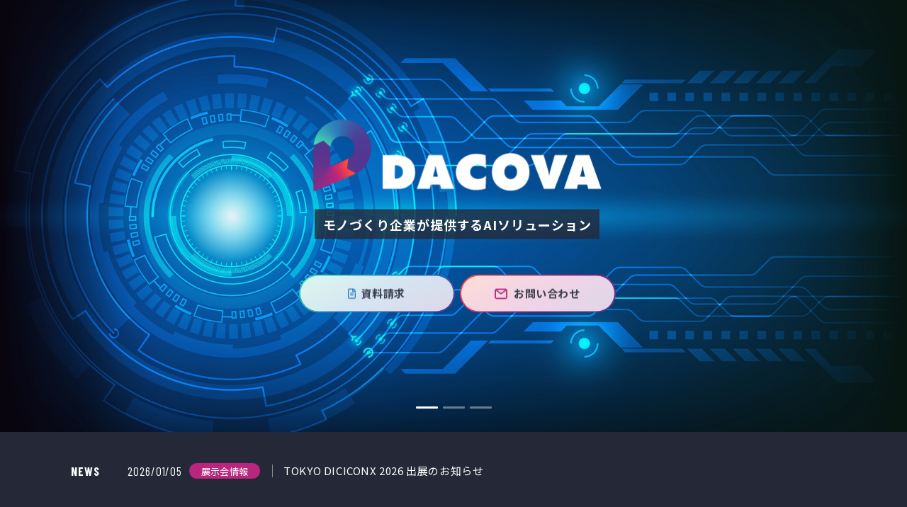

--- FILE ---
content_type: text/html; charset=UTF-8
request_url: https://www.dacovasystems.com/
body_size: 42080
content:
<!DOCTYPE html>
<html lang="ja" prefix="og: http://ogp.me/ns#">

<head>
  <!-- Global site tag (gtag.js) - Google Analytics -->
<script async src="https://www.googletagmanager.com/gtag/js?id=UA-181034007-1"></script>
<script>
  window.dataLayer = window.dataLayer || [];
  function gtag(){dataLayer.push(arguments);}
  gtag('js', new Date());

  gtag('config', 'UA-181034007-1');
</script>
<title>株式会社テクニカ「DACOVA」オフィシャルサイト</title>
<meta property="og:type" content="website">
<meta property="og:url" content="https://www.dacovasystems.com">
<meta property="og:site_name" content="株式会社テクニカ「DACOVA」オフィシャルサイト">
<meta property="og:title" content="株式会社テクニカ「DACOVA」オフィシャルサイト">
<meta property="og:description" content="モノづくり企業が提供するAIソリューション「DACOVA」　データ取得からAI解析までトータルサポート致します。">
<meta property="og:image" content="https://www.dacovasystems.com/wp-content/uploads/2020/11/ogp-1.jpg">
<meta property="og:locale" content="ja_JP">
<meta property="fb:app_id" content="">
<meta name="twitter:card" content="summary_large_image">
<link rel='dns-prefetch' href='//ajax.googleapis.com' />
<link rel='dns-prefetch' href='//fonts.googleapis.com' />
<link rel='dns-prefetch' href='//s.w.org' />
<link rel='stylesheet' id='contact-form-7-css'  href='https://www.dacovasystems.com/wp-content/plugins/contact-form-7/includes/css/styles.css?ver=5.4' type='text/css' media='all' />
<link rel='stylesheet' id='wpdm-font-awesome-css'  href='https://www.dacovasystems.com/wp-content/plugins/download-manager/assets/fontawesome/css/all.min.css?ver=5.5.17' type='text/css' media='all' />
<link rel='stylesheet' id='wpdm-front-bootstrap-css'  href='https://www.dacovasystems.com/wp-content/plugins/download-manager/assets/bootstrap/css/bootstrap.min.css?ver=5.5.17' type='text/css' media='all' />
<link rel='stylesheet' id='wpdm-front-css'  href='https://www.dacovasystems.com/wp-content/plugins/download-manager/assets/css/front.css?ver=5.5.17' type='text/css' media='all' />
<link rel='stylesheet' id='wpdm-button-templates-css'  href='https://www.dacovasystems.com/wp-content/plugins/wpdm-button-templates/buttons.css?ver=5.5.17' type='text/css' media='all' />
<link rel="preload" as="style" href="https://fonts.googleapis.com/css2?family=Noto+Sans+JP%3Awght%40400%3B500%3B700&#038;display=swap&#038;ver=5.5.17" media="all" onload="this.onload=null;this.rel='stylesheet'" />
<link rel="stylesheet" href="https://fonts.googleapis.com/css2?family=Noto+Sans+JP%3Awght%40400%3B500%3B700&#038;display=swap&#038;ver=5.5.17" media="all" />
<link rel="preload" as="style" href="https://fonts.googleapis.com/css2?family=Barlow+Condensed%3Awght%40400%3B700&#038;display=swap&#038;ver=5.5.17" media="all" onload="this.onload=null;this.rel='stylesheet'" />
<link rel="stylesheet" href="https://fonts.googleapis.com/css2?family=Barlow+Condensed%3Awght%40400%3B700&#038;display=swap&#038;ver=5.5.17" media="all" />
<link rel='stylesheet' id='aw-style-css'  href='https://www.dacovasystems.com/wp-content/themes/dacova/css/style.css?ver=5.5.17' type='text/css' media='all' />
<script type='text/javascript' src='https://ajax.googleapis.com/ajax/libs/jquery/3.1.1/jquery.min.js' id='jquery-js'></script>
<script type='text/javascript' src='https://www.dacovasystems.com/wp-content/plugins/download-manager/assets/bootstrap/js/popper.min.js?ver=5.5.17' id='wpdm-poper-js'></script>
<script type='text/javascript' src='https://www.dacovasystems.com/wp-content/plugins/download-manager/assets/bootstrap/js/bootstrap.min.js?ver=5.5.17' id='wpdm-front-bootstrap-js'></script>
<script type='text/javascript' id='wpdm-frontjs-js-extra'>
/* <![CDATA[ */
var wpdm_url = {"home":"https:\/\/www.dacovasystems.com\/","site":"https:\/\/www.dacovasystems.com\/","ajax":"https:\/\/www.dacovasystems.com\/wp-admin\/admin-ajax.php"};
var wpdm_js = {"spinner":"<i class=\"fas fa-sun fa-spin\"><\/i>"};
/* ]]> */
</script>
<script type='text/javascript' src='https://www.dacovasystems.com/wp-content/plugins/download-manager/assets/js/front.js?ver=3.2.67' id='wpdm-frontjs-js'></script>

<style></style>
    
    <!-- Analytics by WP-Statistics v13.0.9 - https://wp-statistics.com/ -->
<meta charset="UTF-8"><meta name="viewport" content="width=device-width, initial-scale=1"><meta name="format-detection" content="telephone=no"><link rel="canonical" href="https://www.dacovasystems.com" /><meta name="description" content="モノづくり企業が提供するAIソリューション「DACOVA」　データ取得からAI解析までトータルサポート致します。">		<style type="text/css" id="wp-custom-css">
			.short_cord{
	list-style-type: none;
	margin-bottom: 10px;
	padding-bottom: 10px;
}

.w3eden .btn{
	display:flex;
	position:initial;
	height:30px;
}

.w3eden .card h3{
	font-size: 12pt;
}

.w3eden h3 a {
	text-decoration:none;
	pointer-events:none;
}

.w3eden .well.c2a3 .btn{
	padding: 11px;
	font-size: 9pt;
}

.w3eden .well{
	padding: 10px;
	margin-bottom: 10px;
}		</style>
		<meta name="generator" content="WordPress Download Manager 3.2.67" />
                <link href="https://fonts.googleapis.com/css?family=Podkova"
              rel="stylesheet">
        <style>
            .w3eden .fetfont,
            .w3eden .btn,
            .w3eden .btn.wpdm-front h3.title,
            .w3eden .wpdm-social-lock-box .IN-widget a span:last-child,
            .w3eden #xfilelist .panel-heading,
            .w3eden .wpdm-frontend-tabs a,
            .w3eden .alert:before,
            .w3eden .panel .panel-heading,
            .w3eden .discount-msg,
            .w3eden .panel.dashboard-panel h3,
            .w3eden #wpdm-dashboard-sidebar .list-group-item,
            .w3eden #package-description .wp-switch-editor,
            .w3eden .w3eden.author-dashbboard .nav.nav-tabs li a,
            .w3eden .wpdm_cart thead th,
            .w3eden #csp .list-group-item,
            .w3eden .modal-title {
                font-family: Podkova, -apple-system, BlinkMacSystemFont, "Segoe UI", Roboto, Helvetica, Arial, sans-serif, "Apple Color Emoji", "Segoe UI Emoji", "Segoe UI Symbol";
                text-transform: uppercase;
                font-weight: 700;
            }
            .w3eden #csp .list-group-item {
                text-transform: unset;
            }


        </style>
            <style>
        /* WPDM Link Template Styles */        </style>
                <style>

            :root {
                --color-primary: #4a8eff;
                --color-primary-rgb: 74, 142, 255;
                --color-primary-hover: #5998ff;
                --color-primary-active: #3281ff;
                --color-secondary: #6c757d;
                --color-secondary-rgb: 108, 117, 125;
                --color-secondary-hover: #6c757d;
                --color-secondary-active: #6c757d;
                --color-success: #018e11;
                --color-success-rgb: 1, 142, 17;
                --color-success-hover: #0aad01;
                --color-success-active: #0c8c01;
                --color-info: #2CA8FF;
                --color-info-rgb: 44, 168, 255;
                --color-info-hover: #2CA8FF;
                --color-info-active: #2CA8FF;
                --color-warning: #FFB236;
                --color-warning-rgb: 255, 178, 54;
                --color-warning-hover: #FFB236;
                --color-warning-active: #FFB236;
                --color-danger: #ff5062;
                --color-danger-rgb: 255, 80, 98;
                --color-danger-hover: #ff5062;
                --color-danger-active: #ff5062;
                --color-green: #30b570;
                --color-blue: #0073ff;
                --color-purple: #8557D3;
                --color-red: #ff5062;
                --color-muted: rgba(69, 89, 122, 0.6);
                --wpdm-font: "Podkova", -apple-system, BlinkMacSystemFont, "Segoe UI", Roboto, Helvetica, Arial, sans-serif, "Apple Color Emoji", "Segoe UI Emoji", "Segoe UI Symbol";
            }

            .wpdm-download-link.btn.btn-info.btn-sm {
                border-radius: 4px;
            }


        </style>
        
  <link rel="apple-touch-icon" sizes="180x180" href="https://www.dacovasystems.com/wp-content/themes/dacova/favicon/apple-touch-icon.png">
  <link rel="icon" type="image/png" sizes="32x32" href="https://www.dacovasystems.com/wp-content/themes/dacova/favicon/favicon-32x32.png">
  <link rel="icon" type="image/png" sizes="16x16" href="https://www.dacovasystems.com/wp-content/themes/dacova/favicon/favicon-16x16.png">
  <link rel="manifest" href="https://www.dacovasystems.com/wp-content/themes/dacova/favicon/site.webmanifest">
  <link rel="mask-icon" href="https://www.dacovasystems.com/wp-content/themes/dacova/favicon/safari-pinned-tab.svg" color="#ffffff">
  <meta name="msapplication-TileColor" content="#ffffff">
  <meta name="theme-color" content="#ffffff">
</head>

<body class="home blog">

  <header class="header header--wide header--fixed">
    <div class="header__body">
      <a href="https://www.dacovasystems.com" class="header__logo pc-only"><img src="https://www.dacovasystems.com/wp-content/themes/dacova/images/logo_mark.png" alt="ロゴマーク" class="header__img"></a>
      <nav class="header__nav gnav" id="gnav">
        <a href="https://www.dacovasystems.com" class="header__logo pc-none"><img src="https://www.dacovasystems.com/wp-content/themes/dacova/images/logo_mark.png" alt="ロゴマーク" class="header__img"></a>
        <ul class="gnav-list">
          <li class="gnav-list__item"><a href="https://www.dacovasystems.com/service/" class="gnav-list__link">サービス案内</a></li>
          <li class="gnav-list__item"><a href="https://www.dacovasystems.com/works/" class="gnav-list__link">実績紹介</a></li>
          <!--          <li class="gnav-list__item"><a href="" class="gnav-list__link">納品までの流れ</a></li>-->
          <li class="gnav-list__item"><a href="https://www.dacovasystems.com/faq/" class="gnav-list__link">よくある質問</a></li>
        </ul>
        <ul class="header-conv">
          <li class="header-conv__item"><a href="https://www.dacovasystems.com/request/" class="header-conv__link header-conv__link--request">資料請求</a></li>
          <li class="header-conv__item"><a href="https://www.dacovasystems.com/contact/" class="header-conv__link header-conv__link--contact">お問い合わせ</a></li>
        </ul>
      </nav>
      <!--      <a href="" class="header__contact"><span class="btn">お問い合わせ</span></a>-->
      <div class="header__btn menu-btn" id="menu-btn">
        <span class="menu-btn__line"></span>
        <span class="menu-btn__line"></span>
        <span class="menu-btn__line"></span>
        <span class="menu-btn__text menu-btn__text--open">メニュー</span><span class="menu-btn__text menu-btn__text--close">閉じる</span>
      </div>
    </div>
    <div class="bg" id="bg"></div>
  </header>

<main class="main">
  <!--
HERO
-->
  <section class="hero hero--h-fixed">
    <div class="fv-slide-wrap">
      <div class="slide" id="fv-slide">
      <div class="slide__item">
          <div class="slide__inner">
            <picture class="slide__img">
              <source media="(max-width:767px)" srcset="https://www.dacovasystems.com/wp-content/themes/dacova/images/fv_00_sp.jpg">
              <img loading="lazy" src="https://www.dacovasystems.com/wp-content/themes/dacova/images/fv_00_pc.jpg" alt="メインイメージ1" width="1920" height="1080">
            </picture>
          </div>
        </div>
        <div class="slide__item">
          <div class="slide__inner">
            <picture class="slide__img">
              <source media="(max-width:767px)" srcset="https://www.dacovasystems.com/wp-content/themes/dacova/images/fv_01_sp.jpg">
              <img loading="lazy" src="https://www.dacovasystems.com/wp-content/themes/dacova/images/fv_01_pc.jpg" alt="メインイメージ1" width="1920" height="1080">
            </picture>
          </div>
        </div>
        <div class="slide__item">
          <div class="slide__inner">
            <picture class="slide__img">
              <source media="(max-width:767px)" srcset="https://www.dacovasystems.com/wp-content/themes/dacova/images/fv_02_sp.jpg">
              <img loading="lazy" src="https://www.dacovasystems.com/wp-content/themes/dacova/images/fv_02_pc.jpg" alt="メインイメージ2" width="1920" height="1080">
            </picture>
          </div>
        </div>
      </div>
    </div>
    <div class="hero__message message">

      <div class="message__logo"><img class="message__img" loading="lazy" src="https://www.dacovasystems.com/wp-content/themes/dacova/images/logo_mark_white.png" alt="DACOVAロゴマーク" width="580" height="142">
        <!-- <svg class="header__svg" viewBox="0 0 159 30">
       <use xlink:href="#logo" class="logo-top"></use>
        <use xlink:href="#logo-top" class="logo-top"></use>
        <use xlink:href="#logo-bottom" class="logo-bottom"></use>
</svg> -->
      </div>

      <h1 class="message__title">モノづくり企業が提供する<br class="sp-only">AIソリューション</h1>
      <div class="fv-conv">
        <a href="https://www.dacovasystems.com/request/" class="fv-conv__link fv-conv__link--request"><span class="fv-conv__txt fv-conv__txt--request">資料請求</span></a><a href="https://www.dacovasystems.com/contact/" class="fv-conv__link fv-conv__link--contact"><span class="fv-conv__txt fv-conv__txt--contact">お問い合わせ</span></a>
      </div>
    </div>
        <div class="fv-news">
      <div class="container">
        <div class="news-list">
          <h1 class="news-list__title">NEWS</h1>
                    <article class="news-list__item">
            <a href="https://www.dacovasystems.com/news/1101/" class="news-list__link"></a>
            <time class="news-list__time">
              2026/01/05</time>
                        <span class="news-list__category news-list__category--exhibition">
              展示会情報</span>
                        <h2 class="news-list__post-title">
              TOKYO DICICONX 2026 出展のお知らせ            </h2>
          </article>
                  </div>
      </div>
    </div>
      </section>

  <!--
私たちができること
-->
  <section class="section section--summary">
    <div class="container">
      <div class="section__header">
        <h1 class="section__title"><span class="section__title--en">WE CAN DO</span><span class="section__title--ja">私たちができること</span></h1>
      </div>
      <div class="service">
        <div class="service__item"><a class="service__link" href="https://www.dacovasystems.com/service/1011/"></a>
          <div class="service__thumbnail"><img class="service__img" loading="lazy" src="https://www.dacovasystems.com/wp-content/themes/dacova/images/service01.jpg" alt="" width="343" height="240"></div>
          <div class="service__box">
            <h2 class="service__title">画像処理</h2>
            <p class="service__description">画像処理とは、画像データからその特性を読み取り、情報を抽出する技術のこと。人物の顔の照合か...</p>
          </div>
        </div>
        <div class="service__item"><a class="service__link" href="https://www.dacovasystems.com/service/1013/"></a>
          <div class="service__thumbnail"><img class="service__img" loading="lazy" src="https://www.dacovasystems.com/wp-content/themes/dacova/images/service02.jpg" alt="" width="343" height="240"></div>
          <div class="service__box">
            <h2 class="service__title">パッケージソフトウェア</h2>
            <p class="service__description">製造現場での共通の悩みのひとつが不良品検出の精度です。単純な比較測定ではほんの少し異なるだ...
            </p>
          </div>
        </div>
        <div class="service__item"><a class="service__link" href="https://www.dacovasystems.com/service/1033/"></a>
          <div class="service__thumbnail"><img class="service__img" loading="lazy" src="https://www.dacovasystems.com/wp-content/themes/dacova/images/service03.jpg" alt="" width="343" height="240"></div>
          <div class="service__box">
            <h2 class="service__title">現場実装用AI</h2>
            <p class="service__description">人手不足や省人化、コストダウンの流れが加速する現在、製造業の現場でも外観検査の自動化は急務...
            </p>
          </div>
        </div>
      </div>
      <div class="section__footer">
        <a href="https://www.dacovasystems.com/service/" class="txt-link">サービス一覧はこちら</a>
      </div>

    </div>
  </section>



  <!--
特長
-->
<section class="section section--center section--features">
    <div class="container features">

      <div class="features__item">
      <h1 class="section__title features__title"><span class="section__title--ja">DACOVA Platform</span></h1>
        <ul class="platfrom-list">
          <li class="platfrom-list__item"><span class="platfrom-list__title">異常検知・予知</span><span class="platfrom-list__text">各種センサーから得られた時系列データを解析することで、正常値から、異常値を検知・予知することができます。</span></li>
          <li class="platfrom-list__item"><span class="platfrom-list__title">設備の稼働状態</span><span class="platfrom-list__text">365日24時間、時系列データを取得し、任意の稼働定義により工場全体の設備の稼働状況を監視することができます。</span></li>
          <li class="platfrom-list__item"><span class="platfrom-list__title">データ収集・クラウドシステム</span><span class="platfrom-list__text">IoTユニットに接続し手軽な設定を行うだけで、クラウド経由でデータを可視化し、オンラインでデータ確認や解析結果を確認することができます。</span></li>
        </ul></div>
      <div class="features__item">
      <h1 class="section__title features__title"><span class="section__title--ja">DACOVA Solutions</span></h1>
        <ul class="solutions-list">
          <li class="solutions-list__item"><span class="solutions-list__title">自動検品</span><span class="solutions-list__text">外観検査を自動化することにより、作業負担を軽減するとともに、人材の最適配置を実現します。</span></li>
          <li class="solutions-list__item"><span class="solutions-list__title">商品仕分け</span><span class="solutions-list__text">商品画像とラベルのデータをAIが判別し、商品選別・仕分け作業を自動化します。</span></li>
          <li class="solutions-list__item"><span class="solutions-list__title">人間行動認識</span><span class="solutions-list__text">AIを活用した動画解析で顔、手、足等の動きを捉え、人間の行動を認識し、異常な行動などを特定します。</span></li>
          <li class="solutions-list__item"><span class="solutions-list__title">顔認証</span><span class="solutions-list__text">人間の顔を認識・認証する機能を持つ装置の研究開発を行います。</span></li>
          <li class="solutions-list__item"><span class="solutions-list__title">時系列予測</span><span class="solutions-list__text">過去データをモデリングし、未来のデータを予測します。</span></li>
          <li class="solutions-list__item"><span class="solutions-list__title">音声処理</span><span class="solutions-list__text">マイクから得られた音声データを解析することにより、異常を検知します。</span></li>
        </ul>
      </div>
    </div>
  </section>




  <!--
実績紹介
-->
    <section class="section section--works">
    <div class="container">
      <div class="section__header">
        <h1 class="section__title"><span class="section__title--en">WORKS</span><span class="section__title--ja">実績紹介</span></h1>
      </div>
    </div>
    <div class="slide" id="works-slide">
            <div class="slide__item">
        <article class="works-card works-card--horizontal">
          <a href="https://www.dacovasystems.com/works/737/" class="works-card__link"></a>
          <div class="works-card__thumbnail">
            <img width="281" height="434" src="https://www.dacovasystems.com/wp-content/uploads/2022/06/図1.png" class="works-card__img wp-post-image" alt="" loading="lazy" />          </div>
          <div class="works-card__box">
            <span class="works-card__post-title">
              金属溶接製品の外観検査</span><span class="works-card__description">
            <p>外観検査を目視で実施することは、検査工数によるコストの増加や、ヒューマンエラー発生による不良品流出といったリスクが存在します。そこで弊社では、外観検査の自動化を物体検出AIモデルを用いて実施する仕組みを開発しました。 こ [&hellip;]</p>
</span><span class="works-card__more"><span>詳細はこちら</span></span>
          </div>
        </article>
      </div>
            <div class="slide__item">
        <article class="works-card works-card--horizontal">
          <a href="https://www.dacovasystems.com/works/676/" class="works-card__link"></a>
          <div class="works-card__thumbnail">
            <img width="1024" height="742" src="https://www.dacovasystems.com/wp-content/uploads/2020/11/20201126-1-1.png" class="works-card__img wp-post-image" alt="" loading="lazy" />          </div>
          <div class="works-card__box">
            <span class="works-card__post-title">
              様々な音から異常を検知</span><span class="works-card__description">
            <p>日立製作所研究開発グループが主催している機械学習コンペティションにて、公開提供されている異常音データと正常音データを用い、弊社AIモデルの精度を判定しました。6種類すべての音で、コンペティションのBaselineよりも高 [&hellip;]</p>
</span><span class="works-card__more"><span>詳細はこちら</span></span>
          </div>
        </article>
      </div>
            <div class="slide__item">
        <article class="works-card works-card--horizontal">
          <a href="https://www.dacovasystems.com/works/639/" class="works-card__link"></a>
          <div class="works-card__thumbnail">
            <img width="676" height="498" src="https://www.dacovasystems.com/wp-content/uploads/2021/12/噴流槽写真.png" class="works-card__img wp-post-image" alt="噴流槽" loading="lazy" />          </div>
          <div class="works-card__box">
            <span class="works-card__post-title">
              画像認識による装置の異常検知</span><span class="works-card__description">
            <p>噴流式自動はんだ付け装置のプリント基板搬送 不具合防止のため、基板搬送用のコンベヤ爪に 異物がある場合、画像で検知してお知らせする 仕組みを開発しました。 本技術は、装置の異常検知だけでなく、製品外 観検査や商品仕分け等 [&hellip;]</p>
</span><span class="works-card__more"><span>詳細はこちら</span></span>
          </div>
        </article>
      </div>
            <div class="slide__item">
        <article class="works-card works-card--horizontal">
          <a href="https://www.dacovasystems.com/works/675/" class="works-card__link"></a>
          <div class="works-card__thumbnail">
            <img width="1024" height="768" src="https://www.dacovasystems.com/wp-content/uploads/2020/11/IMG_4288-1.jpg" class="works-card__img wp-post-image" alt="" loading="lazy" />          </div>
          <div class="works-card__box">
            <span class="works-card__post-title">
              音による刃具の異常検知</span><span class="works-card__description">
            <p>刃具の折れ、欠け等の異常が検知できず不良品を作り続けてしまうことや、劣化した刃具で加工することによる不良発生を防止するため、本来の刃具の寿命よりも早いタイミングで刃具を交換する等、刃具の交換時期は適切ではないという課題が [&hellip;]</p>
</span><span class="works-card__more"><span>詳細はこちら</span></span>
          </div>
        </article>
      </div>
          </div>
    <div class="container">
      <div class="section__footer section__footer--btn-center">
        <a href="https://www.dacovasystems.com/works/" class="btn btn--cool"><span class="btn__txt btn__txt--cool">他の実績を見る</span></a>
      </div>
    </div>
  </section>
    <!--
私たちについて
-->
  <section class="section section--about">
    <div class="about">
      <div class="about__item about__item--img"><img class="section__img about__img" src="https://www.dacovasystems.com/wp-content/themes/dacova/images/about_us.jpg" loading="lazy" alt="" width="960" height="797"></div>
      <div class="about__item about__item--text">
        <div class="section__header">
          <h1 class="section__title"><span class="section__title--en">ABOUT US</span><span class="section__title--ja">私たちについて</span></h1>
        </div>
        <p class="section__description">
          2020年10月株式会社テクニカは、保有するAI・IoT技術をより多くのお客様へお届けすることを目的に、DACOVAブランドを立ち上げました。<br>
          DACOVAはData、Collect、Valueからなる造語です。「アナログデータを、適切なIoT技術で収集し、AI技術により確かな価値を生み出す」との思いから命名致しました。<br>
          テクニカのAIへの取り組みは、2011年に人間の情動を解析することを目的にした脳波測定器の開発に起因します。我々は、測定された脳波を分析するための手法として、深層学習を取り入れました。当然、脳波測定器は世の中に多数存在していましたが、データの入り口に拘りたいとの考えから、測定器の開発を行いました。その結果が、脳波マッチングAIというユニークなAIの完成に結実しました。<br>
          DACOVAでは今後も、テクニカにて50年来培ってきた「ものづくり技術」を最大限に活用し、ハードの開発を含めた質の良いデータ取得に拘り、AI技術をもってお客様の発展に寄与してゆく所存です。<span style="display: inline-block;width: 100%;text-align: right;margin-top: 1rem;">チーム DACOVA  一同</span>
        </p>
      </div>
    </div>
  </section>


  <!--
最新情報
-->
    <section class="section section--news">
    <div class="container news">
      <div class="section__header">
        <h1 class="section__title"><span class="section__title--en">NEWS</span><span class="section__title--ja">最新情報</span></h1>
        <a href="https://www.dacovasystems.com/news/" class="arw-link"><span class="arw-link__text">一覧を見る</span></a>
      </div>
      <div class="row row--nrw news-card">
                <div class="row__item row__item--tablet-6 row__item--desktop-4 news-card__item-wrap">
          <article class="news-card__item">
            <a href="https://www.dacovasystems.com/news/1101/" class="news-card__link"></a>
            <time class="news-card__time">
              2026/01/05</time>
                        <span class="news-card__category news-card__category--exhibition">
              展示会情報</span>
                        <h2 class="news-card__post-title">
              TOKYO DICICONX 2026 出展のお知らせ            </h2>
          </article>
        </div>
                <div class="row__item row__item--tablet-6 row__item--desktop-4 news-card__item-wrap">
          <article class="news-card__item">
            <a href="https://www.dacovasystems.com/news/1099/" class="news-card__link"></a>
            <time class="news-card__time">
              2025/11/24</time>
                        <span class="news-card__category news-card__category--exhibition">
              展示会情報</span>
                        <h2 class="news-card__post-title">
              スマートファクトリーJapan2025　出展のお知らせ            </h2>
          </article>
        </div>
                <div class="row__item row__item--tablet-6 row__item--desktop-4 news-card__item-wrap">
          <article class="news-card__item">
            <a href="https://www.dacovasystems.com/news/1095/" class="news-card__link"></a>
            <time class="news-card__time">
              2025/10/03</time>
                        <span class="news-card__category news-card__category--exhibition">
              展示会情報</span>
                        <h2 class="news-card__post-title">
              産業交流展2025　出展のお知らせ            </h2>
          </article>
        </div>
              </div>
    </div>
  </section>
  

  <!--
インフォメーション
-->
<section class="section section--information">

  <div class="guide">
    <!-- <a class="guide__item" href="">
      <h2 class="guide__title">納品の流れ</h2><span class="guide__description">具体的な納品までの流れをご説明します。</span>
    </a> --><a class="guide__item" href="https://www.dacovasystems.com/faq/">
      <h2 class="guide__title">よくある質問</h2><span class="guide__description">導入や手続きに関するよくある質問をまとめました。</span>
    </a>
  </div>
  <div class="container information-container">
    <div class="information"><a class="information__logo" href="https://www.dacovasystems.com"><img class="information__img" src="https://www.dacovasystems.com/wp-content/themes/dacova/images/logo_mark_white.png" alt="ロゴマーク" width="" height=""></a>
      <p class="information__copy">モノづくり企業が提供するAIソリューション</p>
      <p class="information__tel">042-557-2503</p>
      <p class="information__time">受付時間 9:00〜17:00（土・日・祝日を除く）</p>
    </div>
    <div class="conversion">

      <div class="conversion__item conversion__item--request"><a class="conversion__link" href="https://www.dacovasystems.com/request/"></a>
        <span class="conversion__title conversion__title--en conversion__title--request">REQUEST</span>
        <div class="conversion__txt"><span class="conversion__title conversion__title--ja">資料請求</span>
          <span class="conversion__message">各種資料をご用意しております。<br class="sp-none">お気軽にお問い合わせください。</span></div>
      </div>

      <div class="conversion__item conversion__item--contact"><a class="conversion__link" href="https://www.dacovasystems.com/contact/"></a>
        <span class="conversion__title conversion__title--en conversion__title--contact">MAIL FORM</span>
        <div class="conversion__txt"><span class="conversion__title conversion__title--ja">お問い合わせフォーム</span><span class="conversion__message">見積り・導入に関するご相談は<br class="sp-none">フォームをご活用ください。</span></div>
      </div>
    </div>
  </div>
</section>
</main>


<!--<a id="scroller" class="page-top" href="#">Top Page</a>-->
<footer class="section section--footer">
  <div class="container footer">
    <div class="footer__menu">

      <div class="footer__list">
        <ul class="fnav-list">
          <li class="fnav-list__item">
            <a href="https://www.dacovasystems.com/service/" class="fnav-list__link"><span class="fnav-list__txt">サービス案内</span></a>
          </li>
          <li class="fnav-list__item">
            <a href="https://www.dacovasystems.com/works/" class="fnav-list__link"><span class="fnav-list__txt">実績紹介</span></a>
          </li>
          <!--
<li class="fnav-list__item">
  <a href="" class="fnav-list__link"><span class="fnav-list__txt">納品までの流れ</span></a>
</li>
-->
          <li class="fnav-list__item">
            <a href="https://www.dacovasystems.com/faq/" class="fnav-list__link"><span class="fnav-list__txt">よくある質問</span></a>
          </li>
        </ul>
      </div>
    </div>
    <!--
  <div class="footer__signature">
    <div class="container">
      <div class="footer__sign-box">
        <a class="footer__logo" href="https://www.dacovasystems.com"><img class="footer__img" src="http://satyr.io/300x80" alt="ロゴマーク"></a>
        <div class="footer__address">
          <div class="org" itemscope itemtype="http://schema.org/Organization">
            <div class="org__addr" itemprop="address" itemscope itemtype="http://schema.org/PostalAddress">
            </div>
          </div>
        </div>
      </div>
    </div>
  </div>
-->
    <div class="footer__other">
      <div class="other">
        <ul class="other__item">
          <li class="other__list"><a href="http://www.tch2200.co.jp/" class="other__link other__link--window" target="_blank" rel="noreferrer">オフィシャルサイト</a></li>
          <li class="other__list"><a href="http://www.tch2200.co.jp/tchweb/privacy/index.html" class="other__link other__link--window" target="_blank" rel="noreferrer">プライバシーポリシー</a></li>
          <li class="other__list"><a href="https://www.dacovasystems.com/sitemap/" class="other__link">サイトマップ</a></li>
        </ul>
      </div>
    </div>
    <p class="other__copyright">Copyright &copy; TECHNICA CO.,LTD. All rights reserved.</p>
  </div>
</footer>


            <script>
                jQuery(function($){

                    
                });
            </script>
            <div id="fb-root"></div>
                    <div class="w3eden">
            <div id="wpdm-popup-link" class="modal fade">
                <div class="modal-dialog" style="width: 750px">
                    <div class="modal-content">
                        <div class="modal-header">
                              <h4 class="modal-title"></h4>
                        </div>
                        <div class="modal-body" id='wpdm-modal-body'>
                            <p class="wpdm-placeholder">
                                [ Placeholder content for popup link ]
                                <a href="https://www.wpdownloadmanager.com/">WordPress Download Manager - Best Download Management Plugin</a>
                            </p>
                        </div>
                        <div class="modal-footer">
                            <button type="button" class="btn btn-danger" data-dismiss="modal">Close</button>
                        </div>
                    </div><!-- /.modal-content -->
                </div><!-- /.modal-dialog -->
            </div><!-- /.modal -->


        </div>
        <script language="JavaScript">
            <!--
            jQuery(function () {
                jQuery('.wpdm-popup-link').click(function (e) {
                    e.preventDefault();
                    jQuery('#wpdm-popup-link .modal-title').html(jQuery(this).data('title'));
                    jQuery('#wpdm-modal-body').html('<i class="icon"><img align="left" style="margin-top: -1px" src="https://www.dacovasystems.com/wp-content/plugins/download-manager/assets/images/loading-new.gif" /></i>&nbsp;Please Wait...');
                    jQuery('#wpdm-popup-link').modal('show');
                    jQuery.post(this.href,{mode:'popup'}, function (res) {
                        jQuery('#wpdm-modal-body').html(res);
                    });
                    return false;
                });
            });
            //-->
        </script>
        <style type="text/css">
            #wpdm-modal-body img {
                max-width: 100% !important;
            }
            .wpdm-placeholder{
                display: none;
            }
        </style>
    <script type='text/javascript' src='https://www.dacovasystems.com/wp-includes/js/dist/vendor/wp-polyfill.min.js?ver=7.4.4' id='wp-polyfill-js'></script>
<script type='text/javascript' id='wp-polyfill-js-after'>
( 'fetch' in window ) || document.write( '<script src="https://www.dacovasystems.com/wp-includes/js/dist/vendor/wp-polyfill-fetch.min.js?ver=3.0.0"></scr' + 'ipt>' );( document.contains ) || document.write( '<script src="https://www.dacovasystems.com/wp-includes/js/dist/vendor/wp-polyfill-node-contains.min.js?ver=3.42.0"></scr' + 'ipt>' );( window.DOMRect ) || document.write( '<script src="https://www.dacovasystems.com/wp-includes/js/dist/vendor/wp-polyfill-dom-rect.min.js?ver=3.42.0"></scr' + 'ipt>' );( window.URL && window.URL.prototype && window.URLSearchParams ) || document.write( '<script src="https://www.dacovasystems.com/wp-includes/js/dist/vendor/wp-polyfill-url.min.js?ver=3.6.4"></scr' + 'ipt>' );( window.FormData && window.FormData.prototype.keys ) || document.write( '<script src="https://www.dacovasystems.com/wp-includes/js/dist/vendor/wp-polyfill-formdata.min.js?ver=3.0.12"></scr' + 'ipt>' );( Element.prototype.matches && Element.prototype.closest ) || document.write( '<script src="https://www.dacovasystems.com/wp-includes/js/dist/vendor/wp-polyfill-element-closest.min.js?ver=2.0.2"></scr' + 'ipt>' );
</script>
<script type='text/javascript' src='https://www.dacovasystems.com/wp-includes/js/dist/i18n.min.js?ver=4ab02c8fd541b8cfb8952fe260d21f16' id='wp-i18n-js'></script>
<script type='text/javascript' src='https://www.dacovasystems.com/wp-includes/js/dist/vendor/lodash.min.js?ver=4.17.21' id='lodash-js'></script>
<script type='text/javascript' id='lodash-js-after'>
window.lodash = _.noConflict();
</script>
<script type='text/javascript' src='https://www.dacovasystems.com/wp-includes/js/dist/url.min.js?ver=d80b474ffb72c3b6933165cc1b3419f6' id='wp-url-js'></script>
<script type='text/javascript' src='https://www.dacovasystems.com/wp-includes/js/dist/hooks.min.js?ver=63769290dead574c40a54748f22ada71' id='wp-hooks-js'></script>
<script type='text/javascript' id='wp-api-fetch-js-translations'>
( function( domain, translations ) {
	var localeData = translations.locale_data[ domain ] || translations.locale_data.messages;
	localeData[""].domain = domain;
	wp.i18n.setLocaleData( localeData, domain );
} )( "default", {"translation-revision-date":"2025-10-03 12:47:47+0000","generator":"GlotPress\/4.0.1","domain":"messages","locale_data":{"messages":{"":{"domain":"messages","plural-forms":"nplurals=1; plural=0;","lang":"ja_JP"},"You are probably offline.":["\u73fe\u5728\u30aa\u30d5\u30e9\u30a4\u30f3\u306e\u3088\u3046\u3067\u3059\u3002"],"Media upload failed. If this is a photo or a large image, please scale it down and try again.":["\u30e1\u30c7\u30a3\u30a2\u306e\u30a2\u30c3\u30d7\u30ed\u30fc\u30c9\u306b\u5931\u6557\u3057\u307e\u3057\u305f\u3002 \u5199\u771f\u307e\u305f\u306f\u5927\u304d\u306a\u753b\u50cf\u306e\u5834\u5408\u306f\u3001\u7e2e\u5c0f\u3057\u3066\u3082\u3046\u4e00\u5ea6\u304a\u8a66\u3057\u304f\u3060\u3055\u3044\u3002"],"An unknown error occurred.":["\u4e0d\u660e\u306a\u30a8\u30e9\u30fc\u304c\u767a\u751f\u3057\u307e\u3057\u305f\u3002"],"The response is not a valid JSON response.":["\u8fd4\u7b54\u304c\u6b63\u3057\u3044 JSON \u30ec\u30b9\u30dd\u30f3\u30b9\u3067\u306f\u3042\u308a\u307e\u305b\u3093\u3002"]}},"comment":{"reference":"wp-includes\/js\/dist\/api-fetch.js"}} );
</script>
<script type='text/javascript' src='https://www.dacovasystems.com/wp-includes/js/dist/api-fetch.min.js?ver=0bb73d10eeea78a4d642cdd686ca7f59' id='wp-api-fetch-js'></script>
<script type='text/javascript' id='wp-api-fetch-js-after'>
wp.apiFetch.use( wp.apiFetch.createRootURLMiddleware( "https://www.dacovasystems.com/wp-json/" ) );
wp.apiFetch.nonceMiddleware = wp.apiFetch.createNonceMiddleware( "f55c15fc20" );
wp.apiFetch.use( wp.apiFetch.nonceMiddleware );
wp.apiFetch.use( wp.apiFetch.mediaUploadMiddleware );
wp.apiFetch.nonceEndpoint = "https://www.dacovasystems.com/wp-admin/admin-ajax.php?action=rest-nonce";
</script>
<script type='text/javascript' id='contact-form-7-js-extra'>
/* <![CDATA[ */
var wpcf7 = [];
/* ]]> */
</script>
<script type='text/javascript' src='https://www.dacovasystems.com/wp-content/plugins/contact-form-7/includes/js/index.js?ver=5.4' id='contact-form-7-js'></script>
<script type='text/javascript' src='https://www.dacovasystems.com/wp-includes/js/jquery/jquery.form.min.js?ver=4.2.1' id='jquery-form-js'></script>
<script type='text/javascript' src='https://www.dacovasystems.com/wp-content/themes/dacova/js/jquery.magnific-popup.min.js' id='aw-jquery-magnific-js'></script>
<script type='text/javascript' src='https://www.dacovasystems.com/wp-content/themes/dacova/js/slick.min.js' id='aw-slick-js-js'></script>
<script type='text/javascript' src='https://www.dacovasystems.com/wp-content/themes/dacova/js/underscore-min.js' id='aw-js-underscore-js'></script>
<script type='text/javascript' src='https://www.dacovasystems.com/wp-content/themes/dacova/js/ofi.min.js' id='aw-js-ofi-js'></script>
<script type='text/javascript' src='https://www.dacovasystems.com/wp-content/themes/dacova/js/scripts.js' id='aw-scripts-js'></script>
</body>

</html>


--- FILE ---
content_type: text/css
request_url: https://www.dacovasystems.com/wp-content/themes/dacova/css/style.css?ver=5.5.17
body_size: 109428
content:
@charset "UTF-8";
/*! sanitize.css v3.0.0 | CC0 1.0 Public Domain | github.com/10up/sanitize.css */audio:not([controls]){display:none}button{overflow:visible;-webkit-appearance:button}details{display:block}html{overflow-y:scroll;-webkit-text-size-adjust:100%}input{-webkit-border-radius:0}input[type=button],input[type=reset],input[type=submit]{-webkit-appearance:button}input[type=search]{-webkit-appearance:textfield}input[type=search]::-webkit-search-cancel-button,input[type=search]::-webkit-search-decoration{-webkit-appearance:none}main{display:block}pre{overflow:auto}progress{display:inline-block}small{font-size:75%}summary{display:block}svg:not(:root){overflow:hidden}template{display:none}textarea{overflow:auto}[hidden]{display:none}*,:after,:before{box-sizing:inherit}*{font-size:inherit;line-height:inherit}:after,:before{text-decoration:inherit;vertical-align:inherit}*,:after,:before{border-style:solid;border-width:0}*{background-repeat:no-repeat;margin:0;padding:0}:root{background-color:#ffffff;box-sizing:border-box;color:#000000;cursor:default;font:100%/1.5 sans-serif;text-rendering:optimizeLegibility}a{text-decoration:none}audio,canvas,iframe,img,svg,video{vertical-align:middle}button,input,select,textarea{background-color:transparent}button,input,select,textarea{color:inherit;font-family:inherit;font-style:inherit;font-weight:inherit}[type=button],[type=date],[type=datetime-local],[type=datetime],[type=email],[type=month],[type=number],[type=password],[type=reset],[type=search],[type=submit],[type=tel],[type=text],[type=time],[type=url],[type=week],button,select,textarea{min-height:1.5em}code,kbd,pre,samp{font-family:monospace,monospace}nav ol,nav ul{list-style:none}select{-moz-appearance:none;-webkit-appearance:none}select::-ms-expand{display:none}select::-ms-value{color:currentColor}table{border-collapse:collapse;border-spacing:0}textarea{resize:vertical}::selection{background-color:#b3d4fc;color:#4c2b03;text-shadow:none}[aria-busy=true]{cursor:progress}[aria-controls]{cursor:pointer}[aria-disabled]{cursor:default}[hidden][aria-hidden=false]{clip:rect(0 0 0 0);display:inherit;position:absolute}[hidden][aria-hidden=false]:focus{clip:auto}.row{display:flex;flex-wrap:wrap}.row__item{width:100%}.row__item--mobile-1{width:8.3333333333%}.row__item--mobile-2{width:16.6666666667%}.row__item--mobile-3{width:25%}.row__item--mobile-4{width:33.3333333333%}.row__item--mobile-5{width:41.6666666667%}.row__item--mobile-6{width:50%}.row__item--mobile-7{width:58.3333333333%}.row__item--mobile-8{width:66.6666666667%}.row__item--mobile-9{width:75%}.row__item--mobile-10{width:83.3333333333%}.row__item--mobile-11{width:91.6666666667%}.row__item--mobile-12{width:100%}.row__item--mobile-fifth{width:20%}@media screen and (min-width:768px){.row__item--tablet-1{width:8.3333333333%}}@media screen and (min-width:768px){.row__item--tablet-2{width:16.6666666667%}}@media screen and (min-width:768px){.row__item--tablet-3{width:25%}}@media screen and (min-width:768px){.row__item--tablet-4{width:33.3333333333%}}@media screen and (min-width:768px){.row__item--tablet-5{width:41.6666666667%}}@media screen and (min-width:768px){.row__item--tablet-6{width:50%}}@media screen and (min-width:768px){.row__item--tablet-7{width:58.3333333333%}}@media screen and (min-width:768px){.row__item--tablet-8{width:66.6666666667%}}@media screen and (min-width:768px){.row__item--tablet-9{width:75%}}@media screen and (min-width:768px){.row__item--tablet-10{width:83.3333333333%}}@media screen and (min-width:768px){.row__item--tablet-11{width:91.6666666667%}}@media screen and (min-width:768px){.row__item--tablet-12{width:100%}}@media screen and (min-width:768px){.row__item--tablet-fifth{width:20%}}@media screen and (min-width:1200px){.row__item--desktop-1{width:8.3333333333%}}@media screen and (min-width:1200px){.row__item--desktop-2{width:16.6666666667%}}@media screen and (min-width:1200px){.row__item--desktop-3{width:25%}}@media screen and (min-width:1200px){.row__item--desktop-4{width:33.3333333333%}}@media screen and (min-width:1200px){.row__item--desktop-5{width:41.6666666667%}}@media screen and (min-width:1200px){.row__item--desktop-6{width:50%}}@media screen and (min-width:1200px){.row__item--desktop-7{width:58.3333333333%}}@media screen and (min-width:1200px){.row__item--desktop-8{width:66.6666666667%}}@media screen and (min-width:1200px){.row__item--desktop-9{width:75%}}@media screen and (min-width:1200px){.row__item--desktop-10{width:83.3333333333%}}@media screen and (min-width:1200px){.row__item--desktop-11{width:91.6666666667%}}@media screen and (min-width:1200px){.row__item--desktop-12{width:100%}}@media screen and (min-width:1200px){.row__item--desktop-fifth{width:20%}}.row--nrw{margin:-5px}.row--nrw .row__item{padding:5px}.row--std{margin:-10px}.row--std .row__item{padding:10px}.row--wide{margin:-10px}@media screen and (min-width:768px){.row--wide{margin:-20px}}.row--wide .row__item{padding:10px}@media screen and (min-width:768px){.row--wide .row__item{padding:20px}}.row--service-head{margin:-10px}@media screen and (min-width:768px){.row--service-head{margin:-17px}}.row--service-head .row__item{padding:10px}@media screen and (min-width:768px){.row--service-head .row__item{padding:17px}}.row--archive-cards{margin:-10px}@media screen and (min-width:768px){.row--archive-cards{margin:-30px -15px}}.row--archive-cards .row__item{padding:10px}@media screen and (min-width:768px){.row--archive-cards .row__item{padding:30px 15px}}.row--center{justify-content:center}.row--align-center{align-items:center}.container{width:100%;padding-left:20px;padding-right:20px;margin-left:auto;margin-right:auto}@media screen and (min-width:768px){.container{padding-left:60px;padding-right:60px}}@media screen and (min-width:1200px){.container{max-width:1200px}.container--sub{max-width:1020px}}.container--sub-hero{position:absolute;bottom:0;transform:translateY(15%)}@media screen and (max-width:767px){.container--sp-nomg{padding-left:0;padding-right:0}}@media screen and (max-width:1199px){.container--tabsp-nomg{padding-left:0;padding-right:0}}.header{position:absolute;top:0;left:0;right:0;display:block;width:100%;z-index:100;background:#fff;box-shadow:0 3px 6px rgba(0,0,0,0.16);transition:0.2s ease-out}@media screen and (min-width:1200px){.header{opacity:0;visibility:hidden;pointer-events:none}}@media screen and (min-width:1200px){.header{box-shadow:0 3px 16px rgba(0,0,0,0.1)}}.header__body{display:flex;align-items:center;justify-content:space-between}@media screen and (min-width:1200px){.header__body{height:70px}}.header__logo{display:inline-block}.header__img{max-width:167px;height:42px;margin:auto}@media screen and (min-width:1200px){.header__img{width:134px;height:33px}}.header__btn{position:fixed;display:block;top:1rem;right:2rem}@media screen and (max-width:1199px){.header__contact{display:none}}.header__contact .btn{color:#252937;background:#eee;padding:10px 20px}.header__contact--pc-fixed{position:absolute;display:block;top:50%;right:20px;transform:translateY(-50%)}@media screen and (max-width:1199px){.header__contact--pc-fixed{display:none}}@media screen and (min-width:1200px){.header__nav{margin-left:5rem}}@media screen and (min-width:1200px){.header--fixed,.header--sub{position:fixed;opacity:1;visibility:visible;pointer-events:auto}}@media screen and (min-width:1200px){.header--wide .header__body{padding:0 30px}}.menu-btn{display:block;width:70px;height:70px;background:linear-gradient(to right bottom,#543690 0,#2D7CBA 50%,#49E2B1 100%);border-radius:50%;transition:0.2s ease-out;z-index:0}@media screen and (min-width:1200px){.menu-btn{display:none}}.menu-btn:before{position:absolute;top:50%;left:50%;transform:translate(-50%,-50%);display:inline-block;content:"";width:66px;height:66px;background:#fff;border-radius:50%}.menu-btn__line{position:absolute;top:50%;left:50%;display:block;width:23px;height:3px;transition:0.2s ease-out;background:#2D7CBA}.menu-btn__line:first-child{transform:translate(-50%,-19px)}.menu-btn__line:nth-child(2){top:50%;transform:translate(-50%,-10px)}.menu-btn__line:nth-child(3){transform:translate(-50%,-1px)}.menu-btn__text{position:absolute;bottom:12px;left:50%;transform:translateX(-50%);font-size:1.1rem;white-space:nowrap;transition:0.2s ease-out}.menu-btn__text--close{opacity:0}.menu-btn--open{background:linear-gradient(to right bottom,#543690 0,#B8267E 50%,#FF5336 100%)}.menu-btn--open .menu-btn__line{background:#B8267E}.menu-btn--open .menu-btn__line:first-child{transform:translate(-50%,-10px) rotate(45deg)}.menu-btn--open .menu-btn__line:nth-child(2){opacity:0}.menu-btn--open .menu-btn__line:nth-child(3){transform:translate(-50%,-10px) rotate(-45deg)}.menu-btn--open .menu-btn__text--open{opacity:0}.menu-btn--open .menu-btn__text--close{opacity:1}.gnav{z-index:1}@media screen and (max-width:1199px){.gnav{position:fixed;top:0;left:0;bottom:0;transform:translateX(-100%);justify-content:center;width:calc(100% - 110px);height:100%;background:#fff;padding:2rem;transition:0.2s ease-out;overflow-y:auto;-webkit-overflow-scrolling:touch}}@media screen and (min-width:1200px){.gnav{display:flex;align-items:center;flex:1;justify-content:space-between}}@media screen and (max-width:1199px){.gnav--open{transform:none}}.gnav-list{display:flex;flex-direction:column}@media screen and (max-width:1199px){.gnav-list{border-top:1px solid rgba(55,59,75,0.2);border-bottom:1px solid rgba(55,59,75,0.2);margin-top:5rem}}@media screen and (min-width:1200px){.gnav-list{flex-direction:row;align-items:flex-end;height:33px;text-align:center}}.gnav-list__item{transition:0.2s ease-out}.gnav-list__item:hover{opacity:0.7}@media screen and (max-width:1199px){.gnav-list__item+.gnav-list__item{border-top:1px solid rgba(55,59,75,0.2)}}@media screen and (min-width:1200px){.gnav-list__item+.gnav-list__item{margin-left:3rem}}@media screen and (min-width:1200px){.gnav-list__item--pc-none{display:none!important}.gnav-list__item--pc-none .btn,.gnav-list__item--pc-none .gnav-list__link{display:none!important}}.gnav-list__link{position:relative;display:block;font-size:1.5rem;font-weight:bold;line-height:1.7;letter-spacing:0.04em;text-decoration:none;padding:1.5rem 0}@media screen and (min-width:1200px){.gnav-list__link{line-height:1.2;padding:0}}@media screen and (max-width:1199px){.header-conv{margin-top:5rem}}@media screen and (min-width:1200px){.header-conv{display:flex;align-items:center}}@media screen and (max-width:1199px){.header-conv__item+.header-conv__item{margin-top:2rem}}@media screen and (min-width:1200px){.header-conv__item+.header-conv__item{margin-left:5rem}}.header-conv__link{position:relative;display:flex;align-items:center;color:#373B4B;font-size:1.7rem;font-weight:bold;line-height:1.8;letter-spacing:0.04em;transition:0.2s ease-out}@media screen and (max-width:767px){.header-conv__link{padding-left:3.5rem}}@media screen and (min-width:768px) and (max-width:1199px){.header-conv__link{padding-left:3.3rem}}@media screen and (min-width:768px){.header-conv__link{font-size:1.5rem}}.header-conv__link:before{font-family:"icomoon";font-weight:normal}@media screen and (max-width:1199px){.header-conv__link:before{position:absolute;top:50%;left:0;transform:translateY(-50%)}}@media screen and (min-width:1200px){.header-conv__link:before{margin-right:1rem}}.header-conv__link--request:before{content:"";color:#2D7CBA;font-size:2.1rem}.header-conv__link--contact:before{content:"";color:#B8267E}@media screen and (min-width:1200px){.header-conv__link:hover{opacity:0.7}}.bg{position:absolute;top:0;left:0;right:0;bottom:0;width:100vw;height:100vh;display:none}.bg--open{display:block}.hero{position:relative;width:100%;background-size:cover;background-position:center center;overflow:hidden}@media screen and (min-width:768px){.hero{padding-bottom:110px}}.hero__message{display:block;width:100%;position:absolute;top:calc(50% - (165px / 2));left:50%;transform:translate(-50%,-50%);text-align:center}@media screen and (min-width:768px){.hero__message{top:calc(50% - (110px / 2))}}.hero__body{display:flex;align-items:center}.hero--sub{position:relative;display:flex;flex-direction:column;justify-content:center;align-items:center;height:200px;background-image:url(../images/sub-hero_bg.jpg);background-repeat:no-repeat;background-position:center;background-size:cover;overflow:inherit}@media screen and (min-width:768px){.hero--sub{height:300px}}@media screen and (max-width:1199px){.hero--sub .hero-title{margin-top:7rem}}.hero--sub:before{position:absolute;top:0;left:0;right:0;bottom:0;display:block;content:"";width:100%;height:100%;background:#373B4B;opacity:0.7}.hero--h-fixed .hero-title{margin-top:7rem}.hero-title-ja{display:block;color:#fff;font-size:2.6rem;font-weight:bold;line-height:1.4;letter-spacing:0.07em}@media screen and (min-width:1200px){.hero-title-ja{font-size:3.3rem}}.hero-title-en{display:block;font-size:1.2rem}@media screen and (min-width:1200px){.hero-title-en{font-size:1.7rem}}@media screen and (min-width:768px){.fv-slide-wrap{height:100%}}#fv-slide{position:relative;height:100%;z-index:0}#fv-slide:before{position:absolute;top:0;left:0;right:0;bottom:0;display:block;content:"";width:100%;height:100%;background:linear-gradient(to right,#543690 0,#2D7CBA 50%,#49E2B1 100%);opacity:0.1;z-index:1}#fv-slide .slide__img{position:relative;display:block;height:0;padding-bottom:146.66%}@media screen and (min-width:768px){#fv-slide .slide__img{height:calc(100vh - 110px);padding-bottom:0}}#fv-slide .slide__img img{position:absolute;width:100%;height:100%;object-fit:cover;object-position:center;font-family:"object-fit: cover; object-position: center;"}#fv-slide .slick-dots{position:absolute;bottom:2rem;left:50%;transform:translateX(-50%);display:flex;justify-content:center;z-index:1}@media screen and (min-width:768px){#fv-slide .slick-dots{bottom:3rem}}#fv-slide .slick-dots li{position:relative;list-style:none;margin:3.5px;width:31px;height:3px;background:#fff;border-radius:4px;opacity:0.4}#fv-slide .slick-dots li+#fv-slide .slick-dots li{margin-left:0.7rem}#fv-slide .slick-dots li button{font-size:0;line-height:0;color:transparent}#fv-slide .slick-dots .slick-active{opacity:1}.message{padding:10px}@media screen and (min-width:768px){.message{padding-left:20px}}.message__img{width:299px;height:76px}@media screen and (min-width:768px){.message__img{width:407px;height:102px}}.message__title{display:inline-block;color:#fff;font-size:1.5rem;font-weight:bold;line-height:1.7;letter-spacing:0.05em;background:rgba(37,41,55,0.8);padding:0.6rem 1.7rem;margin-top:2.5rem}@media screen and (min-width:768px){.message__title{font-size:1.8rem;padding:0.6rem 1.2rem}}.message__description{font-size:1.2rem;margin:2rem auto;line-height:1.8}@media screen and (min-width:768px){.message__description{font-size:2rem}}@media screen and (min-width:1200px){.message__description{font-size:2.4rem}}.fv-conv{display:flex;justify-content:center;align-items:center;margin-top:4.5rem}@media screen and (max-width:767px){.fv-conv{flex-direction:column}}@media screen and (min-width:768px){.fv-conv{margin-top:5rem}}.fv-conv__link{position:relative;display:flex;align-items:center;justify-content:center;width:220px;height:54px;color:#373B4B;font-size:1.5rem;font-weight:Bold;line-height:1.9;line-height:54px;letter-spacing:0.04em;border-radius:34px;padding:1.2rem 2rem;overflow:hidden;z-index:0}@media screen and (min-width:768px){.fv-conv__link{border-radius:42px}}.fv-conv__link:before{position:absolute;top:0;left:0;right:0;bottom:0;display:block;width:100%;height:100%;content:"";transition:0.2s ease-out;z-index:-1}.fv-conv__link--request:before{background:linear-gradient(-29deg,#543690 0,#2D7CBA 50%,#49E2B1 100%)}.fv-conv__link--contact:before{background:linear-gradient(-29deg,#543690 0,#B8267E 50%,#FF5336 100%)}.fv-conv__link:after{position:absolute;top:2px;left:2px;display:block;content:"";width:216px;height:50px;background:rgba(255,255,255,0.8);border-radius:34px;z-index:-1}@media screen and (min-width:768px){.fv-conv__link:after{border-radius:40px}}@media screen and (max-width:767px){.fv-conv__link+.fv-conv__link{margin-top:1rem}}@media screen and (min-width:768px){.fv-conv__link+.fv-conv__link{margin-left:0.7rem}}@media screen and (min-width:1200px){.fv-conv__link:hover{box-shadow:0 7px 26px rgba(0,0,0,0.3)}.fv-conv__link:hover:before{opacity:0}.fv-conv__link:hover .fv-conv__txt:before{color:#543690}.fv-conv__link:hover .fv-conv__txt:after{opacity:1}}.fv-conv__txt{display:flex;align-items:center;justify-content:center;-webkit-backface-visibility:hidden;backface-visibility:hidden}.fv-conv__txt:before{font-family:"icomoon";font-weight:normal;line-height:1;margin-right:0.7rem;transition:0.2s ease-out}.fv-conv__txt:after{position:absolute;top:0;left:0;right:0;bottom:0;display:block;width:100%;height:100%;content:"";opacity:0;transition:0.2s ease-out;z-index:-1}.fv-conv__txt--request:before{content:"";color:#2D7CBA}.fv-conv__txt--request:after{background:linear-gradient(151deg,#543690 0,#2D7CBA 50%,#49E2B1 100%)}.fv-conv__txt--contact:before{content:"";color:#B8267E}.fv-conv__txt--contact:after{background:linear-gradient(151deg,#543690 0,#B8267E 50%,#FF5336 100%)}.fv-news{display:flex;align-items:center;width:100%;background:#252937;padding:3rem 0}@media screen and (min-width:768px){.fv-news{position:absolute;bottom:0;left:0;right:0;height:110px}}@media screen and (min-width:768px){.news-list{display:flex;align-items:center}}.news-list__title{color:#fff;font-family:"Barlow Condensed",sans-serif;font-size:1.8rem;font-weight:bold;line-height:1.2;letter-spacing:0.05em}@media screen and (max-width:767px){.news-list__title{text-align:center}}@media screen and (min-width:768px){.news-list__title{font-size:1.7rem}}.news-list__item{position:relative;display:flex;align-items:center;width:100%;text-overflow:ellipsis;overflow:hidden;margin:2rem 0 1rem}@media screen and (max-width:767px){.news-list__item{flex-wrap:wrap}}@media screen and (min-width:768px){.news-list__item{margin:1rem 0;margin-left:4rem}}.news-list__item:hover{opacity:0.7}.news-list__link{position:absolute;width:100%;height:100%;top:0;left:0;right:0;bottom:0;z-index:1}.news-list__time{color:#fff;font-family:"Barlow Condensed",sans-serif;font-size:1.5rem;font-weight:normal;line-height:1.7;letter-spacing:0.05em}@media screen and (min-width:768px){.news-list__time{font-size:1.7rem}}.news-list__category{display:flex;align-items:center;justify-content:center;height:24px;color:#fff;font-size:1.2rem;font-weight:normal;line-height:1.2;letter-spacing:0.02em;text-align:center;white-space:nowrap;border:1px solid #252937;background:#252937;border-radius:12px;padding:0 1.5rem;margin-left:0.9rem}@media screen and (min-width:768px){.news-list__category{font-size:1.3rem;padding:0 1.7rem}}.news-list__category--information{background:#543690}.news-list__category--buisiness{background:#2D7CBA}.news-list__category--developer{background:#49E2B1}.news-list__category--exhibition{background:#B8267E}.news-list__post-title{position:relative;overflow:hidden;color:#fff;font-size:1.5rem;font-weight:normal;line-height:1.7;line-height:1.2;letter-spacing:0.04em;text-overflow:ellipsis;white-space:nowrap;transition:0.2s ease-out}@media screen and (max-width:767px){.news-list__post-title{margin-top:0.9rem}}@media screen and (min-width:768px){.news-list__post-title{padding-left:3.2rem}.news-list__post-title:before{position:absolute;top:50%;left:0;transform:translateY(-50%);display:block;content:"";width:1px;height:2rem;background:#fff;opacity:0.45;margin:0 1.6rem}}@media screen and (min-width:1200px){.footer{display:flex;align-items:center;justify-content:space-between;flex-wrap:wrap}}.footer__sign-box{display:flex;justify-content:center}@media screen and (max-width:1199px){.footer__sign-box{flex-direction:column}}@media screen and (min-width:1200px){.footer__sign-box{justify-content:space-between}}.footer__menu,.footer__signature{padding:40px 0}@media screen and (min-width:1200px){.footer__menu{padding:0}}.footer__other{color:#252937}.footer__address,.footer__logo{display:block}@media screen and (max-width:1199px){.footer__img{width:100%;padding:0 1rem;margin:auto}}@media screen and (min-width:1200px){.footer__list{display:flex}}.fnav-list{display:flex;flex-wrap:wrap}@media screen and (max-width:1199px){.fnav-list{width:100%}}@media screen and (min-width:1200px){.fnav-list{flex-wrap:nowrap;justify-content:space-between}}.fnav-list__item{list-style:none;white-space:nowrap;color:#252937}@media screen and (max-width:767px){.fnav-list__item{flex:0 0 45%}.fnav-list__item:nth-child(n+3){margin-top:1.4rem}.fnav-list__item:nth-child(2n){margin-left:5%}}@media screen and (min-width:768px){.fnav-list__item+.fnav-list__item{margin-left:2.5rem}}@media screen and (min-width:1200px){.fnav-list__item{flex:1 0 auto}}.fnav-list__link{position:relative;display:block;display:inline-block;width:inherit;font-size:1.5rem;font-weight:500;line-height:1.7;letter-spacing:0.04em;transition:0.2s ease-out}.fnav-list__link:before{font-family:"icomoon";content:"";font-size:1.4rem;font-weight:normal;line-height:1;margin-right:0.9rem}.fnav-list__link:hover{opacity:0.6}.fnav-list__txt{text-decoration:underline}.fchild-list{list-style:none;line-height:1.8;padding:0 0.5rem 1rem}.fchild-list__item{transition:0.2s ease-out}.fchild-list__item:hover{opacity:0.6}.fchild-list__link{font-size:1.4rem;color:inherit;padding-bottom:5px}.other{display:block}@media screen and (max-width:1199px){.other{border-top:1px solid #252937}}@media screen and (min-width:1200px){.other{display:flex;justify-content:space-between}}.other__item{list-style:none;display:flex}@media screen and (max-width:767px){.other__item{padding:3.5rem 0}}@media screen and (max-width:1199px){.other__item{flex-direction:column;justify-content:center;width:100%}}@media screen and (min-width:768px) and (max-width:1199px){.other__item{padding:3.5rem 0}}.other__list{opacity:0.7}@media screen and (max-width:1199px){.other__list+.other__list{margin-top:1.4rem}}@media screen and (min-width:1200px){.other__list+.other__list{margin-left:1.6rem}}.other__link{display:block;text-decoration:none;font-size:1.3rem;font-weight:normal;line-height:1.3;letter-spacing:0.04em;white-space:nowrap;transition:0.2s ease-out}.other__link--window:after{font-family:"icomoon";content:"";font-size:1.4rem;font-weight:normal;line-height:1}.other__link:hover{opacity:0.6}.other__copyright{font-family:"Barlow Condensed",sans-serif;font-size:1.1rem;font-weight:normal;line-height:1.2;letter-spacing:0.05em}@media screen and (max-width:1199px){.other__copyright{font-size:1.2rem;padding:0.5rem 0}}@media screen and (min-width:1200px){.other__copyright{width:100%;margin-top:2.5rem}}.org{display:block;list-style:none;color:#252937;line-height:1.7}@media screen and (max-width:1199px){.org{padding:3rem 1rem}}.org__name{font-size:1.8rem;font-weight:bold}.org__addr,.org__fax,.org__phone{font-size:1.5rem}.org__fax,.org__phone{display:inline-block}@media screen and (max-width:767px){.org__fax,.org__phone{display:block}}@media screen and (min-width:1200px){.org__phone{margin-right:1.5rem}}.org__phone a{text-decoration:none;color:#252937}.section{display:block;width:100%;padding:60px 0}@media screen and (min-width:1200px){.section{padding:80px 0}}.section__header{display:block}@media screen and (min-width:1200px){.section__header{display:flex;align-items:flex-end;justify-content:space-between}}.section__img{width:100%}.section__header{margin-bottom:3rem}.section__title{font-weight:bold}@media screen and (min-width:768px){.section__title{text-align:left}}.section__title--en,.section__title--ja{display:block}.section__title--en{font-family:"Barlow Condensed",sans-serif;font-size:1.2rem;line-height:1.2;letter-spacing:0.06em;opacity:0.4}@media screen and (min-width:768px){.section__title--en{font-size:1.4rem}}.section__title--ja{font-size:2.1rem;line-height:1.5;letter-spacing:0.05em;margin-top:1rem}@media screen and (min-width:768px){.section__title--ja{font-size:2.5rem;line-height:1.5}}.section__copy{font-size:1.6rem;font-weight:normal;line-height:1.7;letter-spacing:0.04em;text-align:center;margin-top:1.6rem}@media screen and (min-width:768px){.section__copy{font-size:2.4rem;font-weight:bold;line-height:2.8;text-align:left}}.section__description{display:block;font-size:1.5rem;font-weight:normal;line-height:1.9;letter-spacing:0.04em;margin-top:2rem}@media screen and (min-width:768px){.section__description{font-size:1.6rem;line-height:2}}.section__footer{display:flex;flex-direction:column;align-items:center;padding:3rem 0 0}.section__footer--btn-center{text-align:center}.section__footer--btn-right{text-align:right}.section--footer{background:#fff;padding:0;padding-bottom:7rem}@media screen and (min-width:1200px){.section--footer{display:flex;flex-wrap:wrap;justify-content:space-between;padding:5rem 0}}.section--center .section__header{flex-direction:column;align-items:center}.section--center .section__copy,.section--center .section__description,.section--center .section__title{text-align:center}.section--center .section__footer{text-align:center}@media screen and (min-width:1200px){.section--reverse .row{flex-direction:row-reverse}}.section--features{overflow:hidden;padding:0}.section--summary{background:#252937}@media screen and (max-width:1199px){.section--summary{padding-top:5rem}}.section--summary .section__copy,.section--summary .section__description,.section--summary .section__title{color:#fff}@media screen and (min-width:768px){.section--summary .btn{width:370px}.section--summary .btn:after{width:366px}}@media screen and (min-width:1200px){.section--summary{padding-bottom:12rem}.section--summary .section__footer{padding-top:5rem}.section--summary .txt-link{margin-top:2.5rem}}.section--about{padding:0}@media screen and (min-width:768px){.section--works .btn{width:286px}.section--works .btn:after{width:282px}}.section--news .section__header{display:flex;justify-content:space-between;align-items:flex-end;margin-bottom:2rem}@media screen and (min-width:768px){.section--news .section__header{display:block}}@media screen and (min-width:768px){.section--news .arw-link{display:block;margin-top:3rem}}@media screen and (min-width:1200px){.section--news .arw-link{margin:3.8rem -2rem -2rem}}.section--information{background:#252937;padding:0}.features{position:relative;display:flex;flex-direction:column;align-items:center;padding-top:11rem;padding-bottom:13rem}@media screen and (min-width:1200px){.features{padding-top:16.5rem;padding-bottom:16.5rem}}.features:after,.features:before{position:absolute;display:block;content:"";background-repeat:no-repeat;background-size:contain}.features__item{width:inherit;max-width:680px}.features__item:nth-child(n+2) .features__title{margin-top:6rem}@media screen and (min-width:768px){.features__item:nth-child(n+2) .features__title{margin-top:8rem}}.features__title{margin-bottom:3rem}.platfrom-list,.solutions-list{display:block;counter-reset:number 0;list-style:none}.platfrom-list__item,.solutions-list__item{position:relative;display:block;padding-left:5rem;padding-top:0.1rem}@media screen and (min-width:768px){.platfrom-list__item,.solutions-list__item{padding-top:0}}.platfrom-list__item+.platfrom-list__item,.platfrom-list__item+.solutions-list__item,.solutions-list__item+.platfrom-list__item,.solutions-list__item+.solutions-list__item{margin-top:1.6rem}.platfrom-list__item:before,.solutions-list__item:before{position:absolute;top:0;left:0;display:inline-block;width:32px;height:32px;counter-increment:number 1;content:counter(number);color:#fff;font-family:"Barlow Condensed",sans-serif;font-size:1.6rem;font-weight:normal;line-height:32px;letter-spacing:0.07em;text-align:center;background:#373B4B;border-radius:50%;margin-right:1.8rem}@media screen and (min-width:768px){.platfrom-list__item:before,.solutions-list__item:before{width:34px;height:34px;font-size:1.9rem;line-height:34px}}.platfrom-list__title,.solutions-list__title{position:relative;color:#373B4B;font-size:1.8rem;font-weight:500;line-height:1.6;letter-spacing:0.07em;background:linear-gradient(to left,rgba(84,54,144,0.2) 0,rgba(45,124,186,0.2) 50%,rgba(73,226,177,0.2) 100%) no-repeat bottom/100% 50%;padding:0 1rem 0.5rem 0.8rem}@media screen and (min-width:768px){.platfrom-list__title,.solutions-list__title{font-size:2.1rem}}.platfrom-list__text,.solutions-list__text{display:block;line-height:1.6;margin-top:1rem}@media screen and (min-width:768px){.platfrom-list__text,.solutions-list__text{margin-top:1.5rem}}@media screen and (min-width:768px){.solutions-list{display:flex;flex-wrap:wrap;margin:-1.6rem -2rem}.solutions-list__item{width:calc((100% - 5.4rem) / 3);margin:1.6rem 0.9rem}}.solutions-list__text{display:none}.service{margin-top:5.5rem}@media screen and (min-width:768px){.service{display:flex}}.service__item{position:relative;flex:1;background:#393C4A;transition:0.2s ease-out}@media screen and (max-width:767px){.service__item+.service__item{margin-top:4.5rem}}@media screen and (min-width:768px){.service__item+.service__item{margin-left:2.5rem}}.service__item:before{position:absolute;top:0;left:1.5rem;transform:translateY(-50%);display:inline-block;content:"";width:49px;height:49px;background-repeat:no-repeat;background-position:center;background-size:contain;z-index:1}@media screen and (min-width:768px){.service__item:before{top:-2rem;transform:none;width:60px;height:60px}}.service__item:first-of-type:before{background-image:url(../images/service-icon_01.svg)}.service__item:nth-of-type(2):before{background-image:url(../images/service-icon_02.svg)}.service__item:nth-of-type(3):before{background-image:url(../images/service-icon_03.svg)}@media screen and (min-width:1200px){.service__item:hover{opacity:0.7}}.service__link{position:absolute;top:0;left:0;right:0;bottom:0;display:block;width:100%;height:100%;z-index:1}.service__thumbnail{padding-bottom:69.97%;height:0;position:relative}.service__img{position:absolute;top:0;left:0;right:0;bottom:0;width:100%;height:100%;font-family:"object-fit: cover;"}.service__box{padding:2.5rem}@media screen and (min-width:768px) and (max-width:1199px){.service__box{padding:1.5rem}}.service__title{color:#fff;font-size:1.8rem;font-weight:Bold;line-height:1.7;letter-spacing:0.05em}@media screen and (min-width:1200px){.service__title{font-size:2rem}}.service__description{color:#fff;font-size:1.4rem;font-weight:normal;line-height:1.5;letter-spacing:0.04em;margin-top:1rem}@media screen and (min-width:768px){.service__description{font-size:1.5rem;line-height:1.7}}@media screen and (min-width:1200px){.about{display:flex}}@media screen and (min-width:1200px){.about__item{width:50%}}.about__item--text{position:relative;background:url(../images/about_back.jpg) no-repeat center/cover;padding:4rem;z-index:0}@media screen and (min-width:768px){.about__item--text{padding:8rem}}.about__item--text:after,.about__item--text:before{position:absolute;display:block;content:""}.about__item--text:before{top:50%;left:50%;transform:translate(-50%,-50%);width:calc(100% - 20px);height:calc(100% - 20px);background:#fff;z-index:-1}@media screen and (min-width:768px){.about__item--text:before{width:calc(100% - 40px);height:calc(100% - 40px)}}@media screen and (min-width:1200px){.about__item--text:before{width:calc(100% - 30px);height:calc(100% - 30px)}}.about__item--text:after{top:0;left:0;right:0;bottom:0;width:100%;height:100%;background:linear-gradient(to right bottom,#543690 0,#2D7CBA 50%,#49E2B1 100%);opacity:0.3;z-index:-2}.about__img{height:100%;object-fit:cover;font-family:"object-fit: cover;"}@media screen and (max-width:1199px){.about__img{max-height:567px}}.works-card{position:relative;display:block;width:100%;height:100%;transition:0.2s ease-out}@media screen and (max-width:1199px){.works-card{padding-top:57%}}.works-card:hover{opacity:0.7}.works-card__box,.works-card__btn,.works-card__description,.works-card__img,.works-card__link,.works-card__thumbnail,.works-card__title{display:block;width:100%}.works-card__link{position:absolute;top:0;left:0;right:0;bottom:0;text-decoration:none;z-index:2}.works-card__more{display:flex;align-items:center;margin-top:2.1rem}@media screen and (min-width:1200px){.works-card__more{margin-top:4rem}}.works-card__more:before,.works-card__more span{line-height:1}.works-card__more span{font-size:1.6rem;color:#fff;text-decoration:underline}.works-card__more:before{font-family:"icomoon";content:"";font-size:1.5rem;font-weight:normal;margin-right:1rem}@media screen and (min-width:768px){.works-card__more:before{font-size:1.9rem}}.works-card__box{background:#252937;padding:3rem;z-index:1}@media screen and (max-width:1199px){.works-card__box{width:calc(100% - 6rem);margin:0 auto}}@media screen and (min-width:1200px){.works-card__box{position:absolute;top:50%;right:0;transform:translateY(-50%);width:50%;padding:4rem 5rem}}.works-card__title{font-size:2rem;font-weight:bold}.works-card__description{margin-top:1rem}@media screen and (max-width:1199px){.works-card__thumbnail{position:absolute;top:0;left:0;width:83.46%;padding-bottom:64.26%}}@media screen and (min-width:1200px){.works-card__thumbnail{position:relative;height:0;width:calc(50% + 4rem);padding-bottom:calc((50% + 4rem) * 0.77)}}.works-card__img{position:absolute;width:100%;height:100%;object-fit:cover;object-position:center;font-family:"object-fit: cover; object-position: center;"}.works-card__btn--center{text-align:center}.works-card__btn--right{text-align:right}.works-card__category,.works-card__post-title,.works-card__time{display:inline-block}.works-card__time{font-size:1.5rem;font-weight:bold;color:#252937}@media screen and (min-width:768px){.works-card__time{font-size:1.7rem}}.works-card__time--inline{display:inline-block;margin-left:1rem;margin-top:1rem}@media screen and (min-width:768px){.works-card__time--inline{width:140px;height:25px;line-height:25px}}.works-card__category{display:flex;align-items:center;justify-content:center;width:-webkit-fit-content;width:-moz-fit-content;width:fit-content;height:30px;font-size:1.3rem;font-weight:500;line-height:1.6;letter-spacing:0.02em;text-align:center;padding:0 1.2rem;background:#eee;border-radius:15px}@media screen and (min-width:768px){.works-card__category{font-size:1.4rem;line-height:1.8}}.works-card__category--inline{display:inline-block}.works-card__category--information{background:#543690}.works-card__category--buisiness{color:#fff;background:#2D7CBA}.works-card__category--developer{background:#49E2B1}.works-card__category--exhibition{background:#B8267E}.works-card__post-title{color:#fff;font-size:1.8rem;font-weight:Bold;line-height:1.7;letter-spacing:0.05em;transition:0.2s ease-out}@media screen and (max-width:767px){.works-card__post-title{display:block}}@media screen and (min-width:768px){.works-card__post-title{display:block;font-size:2rem}}@media screen and (max-width:767px){.works-card__post-title--ellipsis{overflow:hidden;min-width:0;text-overflow:ellipsis;white-space:nowrap}}.works-card__post-title--bordered{box-shadow:0 0 0 1px #999}.works-card__description{color:#fff;font-size:1.3rem;font-weight:normal;line-height:1.6;letter-spacing:0.04em}@media screen and (min-width:768px){.works-card__description{font-size:1.5rem;line-height:1.7}}@media screen and (min-width:1200px){.works-card__description{margin-top:2rem}}.works-card__more{color:#fff;font-size:1.3rem;font-weight:500;line-height:1.9;letter-spacing:0.05em}@media screen and (min-width:768px){.works-card__more{font-size:1.4rem}}.works-card--mini{padding:25px}.works-card--mini .works-card__title{margin-top:2rem}.works-card--rounded{border-radius:10px;overflow:hidden}.works-card--bordered{box-shadow:0 0 0 1px rgba(255,255,255,0)}.works-card--horizontal{display:flex;align-items:stretch}@media screen and (min-width:1200px){#works-slide{margin-top:6rem}}@media screen and (min-width:1200px){#works-slide .slick-slide{padding:0 0.5%;margin:0 auto}}#works-slide .slick-dots{display:flex;justify-content:center;margin-top:3rem}@media screen and (min-width:1200px){#works-slide .slick-dots{margin-top:4rem;margin-bottom:1rem}}#works-slide .slick-dots li{position:relative;list-style:none;margin:0 3.5px;width:31px;height:3px;background:#252937;border-radius:4px;opacity:0.4}#works-slide .slick-dots li+#works-slide .slick-dots li{margin-left:0.7rem}#works-slide .slick-dots li button{font-size:0;line-height:0;color:transparent}#works-slide .slick-dots .slick-active{opacity:1}.works-arw{position:absolute;top:70%;z-index:1;width:40px;height:40px;border-radius:50%;background:linear-gradient(to left bottom,#543690 0,#2D7CBA 50%,#49E2B1 100%);cursor:pointer}@media screen and (min-width:1200px){.works-arw{top:50%;width:70px;height:70px}}.works-arw:after,.works-arw:before{position:absolute;top:50%;left:50%;transform:translate(-50%,-50%);display:inline-block}.works-arw:before{width:36px;height:36px;content:"";background:#fff;border-radius:50%}@media screen and (min-width:1200px){.works-arw:before{width:64px;height:64px}}.works-arw:after{font-family:"icomoon";content:"";color:#2D7CBA;font-weight:normal}.works-arw--prev{left:30px;transform:translate(-50%,-50%) scaleX(-1)}@media screen and (min-width:1200px){.works-arw--prev{left:4.3%;transform:translateY(-50%) scaleX(-1)}}.works-arw--next{right:30px;transform:translate(50%,-50%)}@media screen and (min-width:1200px){.works-arw--next{right:4.3%;transform:translateY(-50%)}}@media screen and (min-width:1200px){.news{display:flex;justify-content:space-between}}.news-card{flex-direction:column}@media screen and (min-width:1200px){.news-card{width:800px}}.news-card__item-wrap{width:100%}@media screen and (min-width:1200px){.news-card__item-wrap{width:800px}}.news-card__item{position:relative;display:block;width:100%;height:100%;border:1px solid #252937;background:#252937;transition:0.2s ease-out;padding:2rem}@media screen and (min-width:1200px){.news-card__item{padding:2.8rem 5rem}}.news-card__item:hover{opacity:0.7}.news-card__link{position:absolute;width:100%;height:100%;top:0;left:0;right:0;bottom:0}.news-card__time{color:#fff;font-family:"Barlow Condensed",sans-serif;font-size:1.4rem;font-weight:normal;line-height:1.8;letter-spacing:0.1em}@media screen and (min-width:768px){.news-card__time{font-size:1.7rem}}.news-card__category{color:#fff;font-size:1.2rem;font-weight:500;line-height:2.1;letter-spacing:0.02em;text-align:center;border-radius:20px;padding:0.4rem 1.2rem;margin-top:1rem;margin-left:1rem}@media screen and (min-width:768px){.news-card__category{height:30px;font-size:1.3rem;padding:0.4rem 1.2rem}}.news-card__category--information{background:#543690}.news-card__category--buisiness{background:#2D7CBA}.news-card__category--developer{background:#49E2B1}.news-card__category--exhibition{background:#B8267E}.news-card__post-title{display:block;color:#fff;font-size:1.4rem;font-weight:normal;line-height:1.6;letter-spacing:0.02em;transition:0.2s ease-out;margin-top:1rem}@media screen and (min-width:768px){.news-card__post-title{font-size:1.6rem;letter-spacing:0.04em}}@media screen and (min-width:768px){.guide{display:flex}}.guide__item{display:block;padding:4rem 2rem;transition:0.2s ease-out}@media screen and (min-width:768px){.guide__item{flex:1;text-align:center;padding:7rem 3rem}}.guide__item:first-of-type{background:#373B4B}.guide__item:nth-of-type(2){background:#4A4E5C}@media screen and (min-width:1200px){.guide__item:hover{opacity:0.7}}.guide__title{display:flex;align-items:center;justify-content:center;color:#fff;font-size:2rem;font-weight:Bold;line-height:1.4;letter-spacing:0.05em}.guide__title:before{font-family:"icomoon";content:"";font-weight:normal;margin-right:1.2rem}.guide__description{display:inline-block;color:#fff;font-size:1.5rem;font-weight:normal;line-height:1.4;letter-spacing:0.04em;margin-top:1.3rem;opacity:0.8}.information-container{padding:6rem 20px}@media screen and (min-width:768px){.information-container{padding-left:60px;padding-right:60px}}@media screen and (min-width:1200px){.information-container{display:flex;justify-content:space-between;padding:8rem 60px}}.information{color:#fff}.information__img{width:206px;height:52px}.information__copy{font-size:1.4rem;font-weight:Bold;line-height:1.8;letter-spacing:0.05em;margin-top:2.2rem}.information__tel{font-family:"Barlow Condensed",sans-serif;font-size:2.5rem;font-weight:bold;line-height:1.2;letter-spacing:0.06em;margin-top:4rem}.information__tel:before{font-family:"icomoon";content:"";font-size:2rem;font-weight:normal;line-height:1;margin-right:1rem}.information__time{font-size:1.5rem;font-weight:normal;line-height:1.4;letter-spacing:0.04em;opacity:0.7;margin-top:1rem}.information__title--en{color:#2D7CBA;font-family:"Barlow Condensed",sans-serif;font-size:1.2rem;font-weight:bold;line-height:4.6;letter-spacing:0.06em}.information__title--ja{color:#373B4B;font-size:1.8rem;font-weight:Bold;line-height:2.7;letter-spacing:0.06em}@media screen and (max-width:1199px){.conversion{margin-top:4rem}}@media screen and (min-width:768px){.conversion{display:flex;justify-content:space-between}}@media screen and (min-width:1200px){.conversion{width:60%}}.conversion__item{position:relative;display:flex;align-items:center;border-radius:25px;box-shadow:0 7px 26px rgba(0,0,0,0.24);padding:2rem;transition:0.2s ease-out;z-index:0}@media screen and (max-width:767px){.conversion__item{margin-top:1.5rem}}@media screen and (min-width:768px){.conversion__item{flex-direction:column;width:48%;border-radius:45px;padding:4rem 3rem}}.conversion__item:after,.conversion__item:before{position:absolute;display:block;content:"";transition:0.2s ease-out}@media screen and (min-width:768px){.conversion__item:after,.conversion__item:before{border-radius:43px}}.conversion__item:before{top:50%;left:50%;transform:translate(-50%,-50%);width:calc(100% - 8px);height:calc(100% - 8px);background:#fff;opacity:0.8;border-radius:23px;z-index:-1}@media screen and (min-width:768px){.conversion__item:before{border-radius:43px}}.conversion__item:after{top:0;left:0;right:0;bottom:0;width:100%;height:100%;opacity:0;border-radius:25px;z-index:-2}@media screen and (min-width:768px){.conversion__item:after{border-radius:45px}}.conversion__item--request{background:linear-gradient(122deg,#543690 0,#2D7CBA 50%,#49E2B1 100%)}.conversion__item--request:after{background:linear-gradient(212deg,#543690 0,#2D7CBA 50%,#49E2B1 100%)}.conversion__item--contact{background:linear-gradient(122deg,#543690 0,#B8267E 50%,#FF5336 100%);margin-right:0;margin-left:auto}.conversion__item--contact:after{background:linear-gradient(212deg,#543690 0,#B8267E 50%,#FF5336 100%)}@media screen and (min-width:1200px){.conversion__item:hover{box-shadow:0 3px 16px rgba(0,0,0,0.16)}.conversion__item:hover:before{opacity:0.85}.conversion__item:hover:after{opacity:1}}.conversion__link{position:absolute;top:0;left:0;right:0;bottom:0;display:block;width:100%;height:100%}.conversion__title--en{display:flex;flex-direction:column;align-items:center;min-width:60px;font-family:"Barlow Condensed",sans-serif;font-size:1.2rem;font-weight:bold;line-height:1.2;letter-spacing:0.06em}.conversion__title--en:before{font-family:"icomoon";font-size:3.3rem;font-weight:normal;line-height:1;margin-bottom:0.7rem}.conversion__title--ja{display:block;color:#373B4B;font-size:1.7rem;font-weight:Bold;line-height:1.4;letter-spacing:0.06em}@media screen and (min-width:768px){.conversion__title--ja{font-size:1.8rem;text-align:center}}.conversion__title--request .conversion__title--en{color:#2D7CBA}.conversion__title--request:before{content:"";color:#2D7CBA}.conversion__title--contact .conversion__title--en{color:#B8267E}.conversion__title--contact:before{content:"";color:#B8267E}@media screen and (max-width:767px){.conversion__txt{margin-left:2.4rem}}@media screen and (min-width:768px){.conversion__txt{margin-top:0.4rem}}.conversion__message{display:block;font-size:1.4rem;font-weight:normal;line-height:1.5;letter-spacing:0.04em;margin-top:0.7rem}@media screen and (min-width:768px){.conversion__message{line-height:1.7;text-align:center;margin-top:1.7rem}}.pickup-card{position:relative;display:block;width:100%;height:100%;background:#fff;transition:0.2s ease-out}.pickup-card:hover{opacity:0.7}.pickup-card__box,.pickup-card__btn,.pickup-card__description,.pickup-card__img,.pickup-card__link,.pickup-card__thumbnail,.pickup-card__title{display:block;width:100%}.pickup-card__link{position:absolute;top:0;left:0;right:0;bottom:0;text-decoration:none;z-index:1}.pickup-card__more{display:inline-block;font-size:1.4rem;color:#fff;background:#373B4B;padding:10px 40px;margin-top:1.8rem}.pickup-card__box{padding:25px 25px 30px}@media screen and (min-width:1200px){.pickup-card__box{padding:25px 30px 35px}}.pickup-card__title{font-size:1.8rem;font-weight:bold}@media screen and (min-width:1200px){.pickup-card__title{font-size:2rem}}.pickup-card__description{font-size:1.4rem;line-height:1.8;margin-top:1.2rem}@media screen and (min-width:1200px){.pickup-card__description{font-size:1.4rem}}.pickup-card__img{width:100%;height:100%;object-fit:cover;object-position:center;font-family:"object-fit: cover; object-position: center;"}.pickup-card__btn--center{text-align:center}.pickup-card__btn--right{text-align:right}.guide-card{position:relative;display:block;width:100%;height:100%;background:#fff;transition:0.2s ease-out}.guide-card:hover{opacity:0.7}.guide-card__box,.guide-card__btn,.guide-card__description,.guide-card__img,.guide-card__link,.guide-card__thumbnail,.guide-card__title{display:block;width:100%}.guide-card__link{position:absolute;top:0;left:0;right:0;bottom:0;text-decoration:none;z-index:1}.guide-card__more{display:inline-block;font-size:1.4rem;color:#fff;background:#373B4B;padding:8px 30px;margin-top:1.5rem}.guide-card__box{padding:20px}@media screen and (min-width:1200px){.guide-card__box{padding:25px 30px}}.guide-card__title{font-size:1.7rem;font-weight:bold}@media screen and (min-width:1200px){.guide-card__title{font-size:2rem}}.guide-card__description{font-size:1.2rem;line-height:1.8;margin-top:1rem}@media screen and (min-width:1200px){.guide-card__description{font-size:1.4rem}}.guide-card__img{width:100%;height:100%;object-fit:cover;object-position:center;font-family:"object-fit: cover; object-position: center;"}.guide-card__btn--center{text-align:center}.guide-card__btn--right{text-align:right}.guide-card--horizontal{display:flex;align-items:stretch}.guide-large .row__item:nth-child(odd) .guide-large-card--horizontal{flex-direction:row-reverse}@media screen and (max-width:767px){.guide-large .row__item:nth-child(odd) .guide-large-card--horizontal{flex-direction:column}}@media screen and (max-width:767px){.guide-large .row__item .guide-large-card{flex-direction:column}}.guide-large-card{position:relative;display:block;width:100%;background:#fff;transition:0.2s ease-out}.guide-large-card:hover{opacity:0.7}.guide-large-card__box,.guide-large-card__btn,.guide-large-card__description,.guide-large-card__img,.guide-large-card__link,.guide-large-card__thumbnail,.guide-large-card__title{display:block;width:100%}.guide-large-card__link{position:absolute;top:0;left:0;right:0;bottom:0;text-decoration:none;z-index:1}.guide-large-card__more{display:inline-block;font-size:1.4rem;color:#fff;background:#373B4B;padding:8px 30px;margin-top:1.5rem}.guide-large-card__box{padding:20px}@media screen and (min-width:1200px){.guide-large-card__box{padding:25px 30px}}.guide-large-card__title{font-size:1.7rem;font-weight:bold}@media screen and (min-width:1200px){.guide-large-card__title{font-size:2rem}}.guide-large-card__description{font-size:1.2rem;line-height:1.8;margin-top:1rem}@media screen and (min-width:1200px){.guide-large-card__description{font-size:1.4rem}}.guide-large-card__img{width:100%;height:100%;object-fit:cover;object-position:center;font-family:"object-fit: cover; object-position: center;"}.guide-large-card__btn--center{text-align:center}.guide-large-card__btn--right{text-align:right}.guide-large-card--horizontal{display:flex;align-items:stretch}.pickup-small-card{position:relative;display:block;width:100%;background:#fff;transition:0.2s ease-out}.pickup-small-card:hover{opacity:0.7}.pickup-small-card__box,.pickup-small-card__btn,.pickup-small-card__description,.pickup-small-card__img,.pickup-small-card__link,.pickup-small-card__thumbnail,.pickup-small-card__title{display:block;width:100%}.pickup-small-card__link{position:absolute;top:0;left:0;right:0;bottom:0;text-decoration:none;z-index:1}.pickup-small-card__more{display:inline-block;font-size:1.6rem;color:#fff;background:#373B4B;padding:10px 40px;margin-top:1.5rem}.pickup-small-card__box{padding:15px}@media screen and (min-width:768px){.pickup-small-card__box{padding:30px}}.pickup-small-card__title{font-size:2rem;font-weight:bold}.pickup-small-card__description{margin-top:1rem}.pickup-small-card__img{width:100%;height:100%;object-fit:cover;object-position:center;font-family:"object-fit: cover; object-position: center;"}.pickup-small-card__btn--center{text-align:center}.pickup-small-card__btn--right{text-align:right}.pickup-small-card--mini{padding:15px}@media screen and (min-width:1200px){.pickup-small-card--mini{padding:25px}}.pickup-small-card--mini .pickup-small-card__title{font-size:1.5rem;margin-top:1rem}@media screen and (min-width:1200px){.pickup-small-card--mini .pickup-small-card__title{margin-top:2rem}}.pickup-small-card--mini .pickup-small-card__description{font-size:1.4rem}@media screen and (max-width:767px){.pickup-small-card--mini .pickup-small-card__description{font-size:1.2rem;margin-top:0.5rem}}.contents-card{position:relative;display:block;width:100%;height:100%;background:#fff;transition:0.2s ease-out}.contents-card:hover{opacity:0.7}.contents-card__box,.contents-card__btn,.contents-card__description,.contents-card__img,.contents-card__link,.contents-card__thumbnail,.contents-card__title{display:block;width:100%}.contents-card__link{position:absolute;top:0;left:0;right:0;bottom:0;text-decoration:none;z-index:1}.contents-card__more{display:inline-block;font-size:1.6rem;color:#fff;background:#373B4B;padding:10px 40px;margin-top:1.5rem}.contents-card__box{padding:15px 20px 25px}@media screen and (min-width:1200px){.contents-card__box{padding:20px 20px 30px}}.contents-card__title{font-size:2rem;font-weight:bold}.contents-card__description{margin-top:1rem}.contents-card__img{width:100%;height:100%;object-fit:cover;object-position:center;font-family:"object-fit: cover; object-position: center;"}.contents-card__btn--center{text-align:center}.contents-card__btn--right{text-align:right}.contents-card__category,.contents-card__post-title,.contents-card__time{display:inline-block}@media screen and (min-width:768px){.contents-card__category,.contents-card__post-title,.contents-card__time{display:block}}.contents-card__time{font-size:1.5rem;font-weight:bold;color:#252937}@media screen and (min-width:768px){.contents-card__time{font-size:1.7rem}}.contents-card__time--inline{display:inline-block;margin-left:1rem;margin-top:1rem}@media screen and (min-width:768px){.contents-card__time--inline{width:140px;height:25px;line-height:25px}}.contents-card__category{font-size:1.3rem;font-weight:bold;color:#252937;text-align:center;padding:0 15px;border:1px solid #252937;background:#eee;margin-top:1rem}@media screen and (min-width:768px){.contents-card__category{width:100px;height:30px;font-size:1.3rem;line-height:30px;padding:0 5px}}@media screen and (max-width:767px){.contents-card__category{margin-left:1rem}}.contents-card__category--inline{display:inline-block}.contents-card__post-title{font-size:1.5rem;font-weight:bold;color:#252937;transition:0.2s ease-out;margin-top:1rem}@media screen and (max-width:767px){.contents-card__post-title{display:block}}@media screen and (max-width:767px){.contents-card__post-title--ellipsis{overflow:hidden;min-width:0;text-overflow:ellipsis;white-space:nowrap}}.contents-card__post-title--bordered{box-shadow:0 0 0 1px #999}.contents-card--mini{padding:25px}.contents-card--mini .contents-card__title{margin-top:2rem}.contents-card--rounded{border-radius:10px;overflow:hidden}.contents-card--bordered{box-shadow:0 0 0 1px rgba(255,255,255,0)}.contents-card--horizontal{display:flex;align-items:stretch}.btn{position:relative;display:flex;align-items:center;justify-content:center;height:70px;text-decoration:none;color:#373B4B;font-family:Noto Sans JP;text-align:center;border-radius:34px;box-shadow:0 2px 16px rgba(0,0,0,0.3);transition:0.2s ease-out;overflow:hidden;z-index:0}@media screen and (max-width:767px){.btn{width:100%}}@media screen and (min-width:768px){.btn{height:74px;border-radius:42px}}.btn:before{position:absolute;top:0;left:0;right:0;bottom:0;display:block;width:100%;height:100%;content:"";transition:0.2s ease-out;z-index:-1}.btn--cool:before{background:linear-gradient(-90deg,#543690 0,#2D7CBA 50%,#49E2B1 100%)}.btn--warm:before{background:linear-gradient(90deg,#543690 0,#B8267E 50%,#FF5336 100%)}.btn:after{position:absolute;top:50%;left:50%;transform:translate(-50%,-50%);display:block;content:"";width:calc(100% - 4px);height:calc(100% - 4px);background:rgba(255,255,255,0.8);border-radius:34px;z-index:-1}@media screen and (min-width:768px){.btn:after{border-radius:40px}}.btn__txt{display:flex;align-items:center;justify-content:center;min-width:280px;height:70px;font-size:1.6rem;font-weight:Bold;line-height:1.9;letter-spacing:0.02em;padding:1.5rem 3rem}@media screen and (min-width:768px){.btn__txt{font-size:1.7rem}}.btn__txt:before{position:relative;display:inline-block;font-family:"icomoon";content:"";font-size:2.1rem;font-weight:normal;line-height:1;margin-right:1rem;transition:0.2s ease-out}.btn__txt:after{position:absolute;top:0;left:0;right:0;bottom:0;display:block;width:100%;height:100%;content:"";opacity:0;transition:0.2s ease-out;z-index:-1}.btn__txt--cool:before{color:#2D7CBA}.btn__txt--cool:after{background:linear-gradient(90deg,#543690 0,#2D7CBA 50%,#49E2B1 100%)}.btn__txt--warm:before{color:#B8267E}.btn__txt--warm:after{background:linear-gradient(-90deg,#543690 0,#B8267E 50%,#FF5336 100%)}@media screen and (min-width:1200px){.btn:hover{box-shadow:0 7px 26px rgba(0,0,0,0.3)}.btn:hover:before{opacity:0}.btn:hover .btn__txt:before{transform:translateX(0.5rem);color:#543690}.btn:hover .btn__txt:after{opacity:1}}.btn--header{height:50px;padding:15px;background:#eee;color:#252937}@media screen and (max-width:1199px){.btn--header{display:none}}.arw-link{position:relative;display:flex;align-items:center}@media screen and (min-width:1200px){.arw-link{padding:1rem 2rem;margin:-1rem -2rem}}.arw-link:before,.arw-link__text{line-height:1}.arw-link:before{font-family:"icomoon";content:"";font-size:2rem;font-weight:normal;margin-right:1.4rem}.arw-link:after{position:absolute;right:0;left:0;bottom:0;display:block;width:100%;height:0;content:"";background:#252937;transition:0.2s ease-out;opacity:0.1;z-index:-1}.arw-link__text{position:relative;font-size:1.5rem;font-weight:normal;letter-spacing:0.04em}@media screen and (min-width:768px){.arw-link__text{font-size:1.6rem}}@media screen and (min-width:1200px){.arw-link__text{padding:0 0.5rem}}.arw-link__text:after{position:absolute;right:0;bottom:0;display:block;width:100%;height:1px;content:"";background:#252937;transition:0.2s ease-out}@media screen and (min-width:1200px){.arw-link:hover:after{height:100%}.arw-link:hover .arw-link__text:after{width:0}}.txt-link{position:relative;color:#fff;font-size:1.5rem;font-weight:normal;line-height:1.2;letter-spacing:0.02em;overflow:hidden;margin-top:1.5rem}@media screen and (min-width:768px){.txt-link{font-size:1.6rem}}.txt-link:after,.txt-link:before{position:absolute;left:0;bottom:0;display:block;width:100%;height:1px;content:"";background:#fff;transition:0.7s ease-in-out}.txt-link:before{transform:translateX(-150%)}@media screen and (min-width:1200px){.txt-link:hover:before{transform:none}.txt-link:hover:after{transform:translateX(120%)}}.page-article{font-size:1.6rem;font-weight:normal;line-height:2;letter-spacing:0.04em;padding:5rem 0 8rem}@media screen and (min-width:768px){.page-article{padding:5rem 0 10rem}}.page-article__title{color:#999;margin:3rem 0}.page-article__title-en,.page-article__title-ja{display:block;text-align:center}.page-article__title-ja{color:#fff;font-size:3.3rem;font-weight:bold;line-height:2.5;letter-spacing:0.07em;margin-bottom:0.5rem}.page-article__title-en{font-size:1.4rem;font-weight:bold;letter-spacing:0.1rem}@media screen and (min-width:768px){.page-article__title-en{font-size:2rem}}.post-type-page p:not(:first-child){margin-top:1rem}.post-type-page a:not([class]){color:#999;text-decoration:none;border-bottom:1px solid #999;transition:0.2s ease-out}.post-type-page a:not([class]):hover{opacity:0.7}.post-type-page .txt-link{color:#2D7CBA;font-size:1.6rem;font-weight:normal;line-height:2;letter-spacing:0.04em;text-decoration:underline;padding:0}.post-type-page .txt-link:after,.post-type-page .txt-link:before{display:none}.post-type-page .txt-link:hover{color:#252937}.post-type-page strong{color:#B8267E;font-size:1.6rem;font-weight:bold;line-height:2;letter-spacing:0.04em}.box:first-child,.h2:first-child,.h3:first-child,.h4:first-child,.h5:first-child,.h6:first-child,.ol-coment-list:first-child,.ol:first-child,.table:first-child,.ul:first-child{margin-top:0}.h2{position:relative;padding:0 1.5rem 4.1rem 6rem;font-weight:bold;line-height:1.7;letter-spacing:0.07em;border-bottom:3px solid #F2F2F2;padding:0 1.5rem 2rem 4rem;margin:3rem 0}@media screen and (min-width:768px){.h2{font-size:2.3rem;padding:0 1.5rem 4.1rem 6rem}}@media screen and (min-width:1200px){.h2{margin:5rem 0 3rem}}.h2:before{position:absolute;top:0.3rem;left:0;display:inline-block;content:"";width:30px;height:30px;background:url(../images/en.svg) no-repeat center/contain}@media screen and (min-width:768px){.h2:before{top:0rem;width:41px;height:41px}}.h3{position:relative;color:#fff;font-size:1.9rem;font-weight:bold;line-height:2;letter-spacing:0.07em;background:#252937;padding:0.4rem 1.2rem 1.4rem;margin:3rem 0}@media screen and (min-width:768px){.h3{font-size:2rem;padding:1rem 1.8rem 1.5rem}}@media screen and (min-width:1200px){.h3{margin:5rem 0 3rem}}.h3:after{position:absolute;bottom:0;left:0;right:0;display:inline-block;content:"";width:100%;height:8px;background:linear-gradient(to right,#543690 0,#B8267E 50%,#FF5336 100%)}.h4{position:relative;display:flex;align-items:flex-end;font-size:1.8rem;font-weight:bold;line-height:2;letter-spacing:0.07em;padding-left:6rem;margin-top:4rem}@media screen and (min-width:768px){.h4{font-size:2rem;margin-top:6rem}}.h4:after,.h4:before{display:inline-block;content:"";background:#373B4B;height:2px}.h4:before{position:absolute;top:1em;left:0;width:5rem;margin-right:1rem}.h4:after{position:relative;bottom:0.9em;flex:auto;min-width:5rem;margin-left:2rem}.h5{color:#373B4B;font-size:1.8rem;font-weight:500;line-height:2.2;letter-spacing:0.07em;margin-top:3rem}@media screen and (min-width:768px){.h5{font-size:2rem;margin-top:5rem}}.h5__inner{background:linear-gradient(to left,rgba(84,54,144,0.2) 0,rgba(45,124,186,0.2) 50%,rgba(73,226,177,0.2) 100%) no-repeat bottom/100% 50%;padding-right:2rem;padding-left:0.8rem}.h6{margin-top:3rem}@media screen and (min-width:768px){.h6{margin-top:5rem}}.h6__inner{color:#fff;font-size:1.6rem;font-weight:500;line-height:2.8;letter-spacing:0.07em;background:#373B4B;padding:0.5rem 1rem 0.7rem 1rem}@media screen and (min-width:768px){.h6__inner{padding:0.7rem 2.5rem 0.7rem 1rem}}.ul{list-style:none;margin:3rem 0}@media screen and (min-width:1200px){.ul{margin:5rem 0 3rem}}.ul li{position:relative;padding:0 0 0 1.7rem}.ul li:before{position:absolute;top:1.1em;left:0;transform:translateY(-50%);content:"";display:inline-block;background:#252937;width:9px;height:9px;border-radius:50%}.ul li+.ul li{margin-top:0.6rem}.ul .ul{margin-top:1rem}.ol{list-style:none;counter-reset:number 0;margin:3rem 0}@media screen and (min-width:1200px){.ol{margin:5rem 0 3rem}}.ol li{position:relative;padding:0 0 0 2.8rem}.ol li:before{position:absolute;top:1.6rem;left:0;transform:translateY(-50%);counter-increment:number 1;content:counter(number) " ";display:inline-block;width:20px;height:20px;color:#fff;font-family:"Barlow Condensed",sans-serif;font-size:1.3rem;font-weight:normal;line-height:20px;letter-spacing:0.07em;text-align:center;background:#252937;border-radius:50%}.ol li+.ol li{margin-top:0.6rem}.ol--circle li:before{border-radius:50%}.ol .ol{margin-top:1rem}.ol-coment-list{list-style:none;counter-reset:number 0;margin-top:4rem}.ol-coment-list__title{position:relative;display:inline;color:#373B4B;font-size:2rem;font-weight:500;line-height:1.8;letter-spacing:0.07em;background:linear-gradient(to left,rgba(84,54,144,0.2) 0,rgba(45,124,186,0.2) 50%,rgba(73,226,177,0.2) 100%) no-repeat bottom/100% 50%;padding-left:0.8rem;padding-right:2rem}.ol-coment-list__title+p{margin-top:1.7rem}.ol-coment-list>li{position:relative;font-size:1.6rem;font-weight:normal;line-height:2;letter-spacing:0.04em;padding:0 0 0 3.5rem}@media screen and (min-width:768px){.ol-coment-list>li{padding:0 0 0 4.5rem}}.ol-coment-list>li:not(:first-child){margin-top:4rem}@media screen and (min-width:1200px){.ol-coment-list>li:not(:first-child){margin-top:3.5rem}}.ol-coment-list>li:before{counter-increment:number 1;content:counter(number) " ";position:absolute;top:0.9rem;left:0;transform:translateY(-5px);width:25px;height:25px;font-family:"Barlow Condensed",sans-serif;color:#fff;font-size:1.6rem;font-weight:500;line-height:25px;text-align:center;background:#373B4B;border-radius:50%}@media screen and (min-width:768px){.ol-coment-list>li:before{width:30px;height:30px;font-size:2rem;line-height:30px}}.ol-coment-list>li .row:first-child .row__item{padding-top:0}.list-underline{list-style:none;margin:5rem 0 0;counter-reset:number 0}.list-underline__item{position:relative;padding:1rem 0 1rem 3.5rem;margin:0 0 1.5rem;font-weight:bold;font-size:1.9rem;border-bottom:1px solid #373B4B}.list-underline__item:before{counter-increment:number 1;content:counter(number) " ";display:inline-block;border:1px solid #373B4B;position:absolute;top:25px;left:10px;width:30px;height:30px;line-height:28px;font-weight:bold;text-align:center;border-radius:15px;color:#373B4B;transform:translate(-50%,-50%)}@media screen and (min-width:768px){.list-underline__item:before{top:50%;left:10px}}.list-underline__text{font-size:1.6rem;color:#373B4B}.list-ttl{font-weight:bold;font-size:1.8rem;margin:0 0 1rem}.table{width:100%;margin:3rem 0}.table td,.table th{line-height:1.6;letter-spacing:0.05em;border:1px solid #eee;padding:1rem}.table th{color:#2D7CBA;text-align:left}.box{background:#eee;margin:5rem 0 0;padding:3rem 3rem}.box__title{font-weight:bold;font-size:2.1rem;margin:0 0 1rem;line-height:1.3em}.button-area{display:flex;justify-content:center;margin:5rem 0 0}@media screen and (max-width:767px){.button-area{flex-direction:column}}.button{position:relative;width:100%;height:70px;color:#373B4B;font-size:1.7rem;font-weight:bold;line-height:1.8;letter-spacing:0.02em;text-align:center;border-radius:34px;transition:0.4s ease-out;cursor:pointer;margin-bottom:1.5rem;overflow:hidden;z-index:1}@media screen and (min-width:768px){.button{height:74px;border-radius:42px}}.button:before{position:absolute;top:0;left:0;right:0;bottom:0;display:block;width:100%;height:100%;content:"";background:linear-gradient(90deg,#543690 0,#2D7CBA 50%,#49E2B1 100%);transition:0.2s ease-out;z-index:-1}.button:after{position:absolute;top:50%;left:50%;transform:translate(-50%,-50%);display:block;content:"";width:calc(100% - 4px);height:calc(100% - 4px);background:rgba(255,255,255,0.8);border-radius:34px;z-index:-1}@media screen and (min-width:768px){.button:after{border-radius:40px}}.button--black:before{background:#373B4B}.button--black:after{display:none}.button--rq{color:#fff;background:#373B4B}.button__txt{position:relative;display:flex;align-items:center;justify-content:center;height:70px;width:100%;padding:2rem 3rem}@media screen and (min-width:768px){.button__txt{height:74px}}.button__txt:after,.button__txt:before{transition:0.2s ease-out}.button__txt:before{font-family:"icomoon";content:"";color:#2D7CBA;font-size:2.1rem;font-weight:normal;margin-right:1rem}.button__txt:after{position:absolute;top:0;left:0;right:0;bottom:0;display:block;width:100%;height:100%;content:"";background:linear-gradient(-90deg,#543690 0,#2D7CBA 50%,#49E2B1 100%);z-index:-2}.button__txt--black{color:#fff}.button__txt--black:before{color:#fff}.button__txt--black:after{background:#4A4E5C}.button__txt--gray{color:#6A6A6A;background:#DBDBDB}.button__txt--gray:before{display:none}@media screen and (min-width:768px){.button+.button{margin-left:1.5rem}}.button--form{width:100%}@media screen and (max-width:767px){.button--form+.button{margin-top:1rem}}@media screen and (min-width:768px){.button--form+.button{margin-left:1.5rem}}@media screen and (min-width:1200px){.button:hover{box-shadow:0 7px 26px rgba(0,0,0,0.3)}.button:hover:before{opacity:0}.button:hover .button__txt:before{transform:translateX(0.5rem);color:#543690}.button:hover .button__txt--black:before{color:#fff}}.children-card{position:relative;display:block;width:100%;height:100%;background:#eee;transition:0.2s ease-out;padding:20px}.children-card:hover{opacity:0.7}.children-card__bt,.children-card__description,.children-card__img,.children-card__link,.children-card__thumbnail,.children-card__title{display:block;width:100%}.children-card__link{position:absolute;top:0;left:0;right:0;bottom:0;text-decoration:none;z-index:1}.children-card__img{width:100%;height:100%;object-fit:cover;object-position:center;font-family:"object-fit: cover; object-position: center;"}.children-card__more{display:inline-block;font-size:1.6rem;color:#373B4B;border:1px solid #373B4B;padding:5px 60px;margin-top:1.5rem}.children-card__title{padding:1rem 0}.children-card__title-en,.children-card__title-ja{display:block;color:#252937}.children-card__title-ja{font-size:2rem;font-weight:bold}.children-card__title-en{font-size:1.6rem}.children-card__description{color:#252937;line-height:1.7;margin-top:1rem}.thumbnail-card{position:relative;display:block;width:100%;height:100%;background:#eee;transition:0.2s ease-out}.thumbnail-card:hover{opacity:0.7}.thumbnail-card__box,.thumbnail-card__description,.thumbnail-card__img,.thumbnail-card__link,.thumbnail-card__thumbnail,.thumbnail-card__title{display:block;width:100%}.thumbnail-card__link{position:absolute;top:0;left:0;right:0;bottom:0;text-decoration:none;z-index:1}.thumbnail-card__img{width:100%;height:100%;object-fit:cover;object-position:center;font-family:"object-fit: cover; object-position: center;"}.thumbnail-card__more{display:inline-block;font-size:1.6rem;color:#373B4B;border:1px solid #373B4B;padding:5px 60px;margin-top:1.5rem}.thumbnail-card__box{padding:10px}@media screen and (min-width:768px){.thumbnail-card__box{padding:20px}}.thumbnail-card__title{padding:1rem 0}.thumbnail-card__title-en,.thumbnail-card__title-ja{display:block;color:#252937}.thumbnail-card__title-ja{font-size:2rem;font-weight:bold}.thumbnail-card__title-en{font-size:1.6rem}.thumbnail-card__description{color:#252937;line-height:1.7}.qa__answer,.qa__question{position:relative;padding-left:5rem}.qa__answer:before,.qa__question:before{position:absolute;left:0;display:inline-block;width:34px;height:34px;color:#fff;font-family:"Barlow Condensed",sans-serif;font-size:1.9rem;font-weight:normal;letter-spacing:0.07em;text-align:center;line-height:34px;border-radius:50%}.qa__question{color:#373B4B;font-size:2rem;font-weight:500;line-height:2.2;letter-spacing:0.07em}.qa__question:before{top:0.5rem;content:"Q";background:#373B4B}.qa__question:not(:first-child){margin-top:4.4rem}.qa__answer{font-size:1.6rem;font-weight:normal;line-height:2;letter-spacing:0.04em;margin-top:2.3rem}.qa__answer:before{top:-0.1rem;content:"A";background:#B8267E}.dl-form{margin-top:2rem}.dl-form__item{position:relative;background:#2D7CBA;padding:2rem 3rem;transition:0.2s ease-out}.dl-form__item+.dl-form__item{margin-top:1rem}@media screen and (min-width:1200px){.dl-form__item:hover{opacity:0.7}}.dl-form__link{position:absolute;top:0;left:0;right:0;bottom:0;display:block;width:100%;height:100%}.dl-form__title{color:#fff;font-size:2rem}.dl-form__description{color:#fff}.gallery{display:flex;flex-wrap:wrap;margin:0 -10px}@media screen and (min-width:1200px){.gallery{margin:0 -15px}}.gallery-item{width:100%;padding:10px;text-align:center}.gallery-item img{max-width:100%;height:auto}@media screen and (min-width:768px){.gallery-columns-2 .gallery-item{width:50%}}@media screen and (min-width:768px){.gallery-columns-3 .gallery-item{width:33.3333333333%}}@media screen and (min-width:768px){.gallery-columns-4 .gallery-item{width:25%}}@media screen and (min-width:768px){.gallery-columns-5 .gallery-item{width:33.3333333333%}}@media screen and (min-width:1200px){.gallery-columns-5 .gallery-item{width:20%}}.gallery-caption{font-size:1.4rem;font-weight:normal;line-height:1.9;letter-spacing:0.07em;text-align:left;padding:5px 0;margin-top:0.5rem}.breadcrumb{background:#252937}.breadcrumb-list{display:flex;flex-wrap:wrap;list-style:none;padding:3rem;margin-left:auto;margin-right:auto}@media screen and (min-width:768px){.breadcrumb-list{padding-left:60px;padding-right:60px}}@media screen and (min-width:1200px){.breadcrumb-list{max-width:1020px}}.breadcrumb-list__item{margin-right:1.5rem;opacity:0.4}.breadcrumb-list__item:before{position:relative;display:inline-block;content:"";color:#fff;font-family:"icomoon";font-size:1rem;line-height:1;margin-right:0.5rem}.breadcrumb-list__item:last-child{opacity:0.2}.breadcrumb-list__link{color:#fff;font-size:1.4rem;font-weight:500;line-height:1.8;letter-spacing:0.04em;text-decoration:underline;transition:0.3s ease-out}.pager-list{display:flex;justify-content:center;margin:5rem 0 0}@media screen and (min-width:768px){.pager-list{margin:7.7rem 0 0}}.pager-list__item{display:flex;align-items:center;justify-content:center;list-style:none;position:relative;transition:0.2s ease-out}.pager-list__item--next,.pager-list__item--prev{width:50px;height:50px;background:none;margin:0 1rem 0 0}@media screen and (min-width:768px){.pager-list__item--next,.pager-list__item--prev{margin:0 3rem 0 0}}.pager-list__item--next{margin:0 0 0 1rem}@media screen and (min-width:768px){.pager-list__item--next{margin:0 0 0 3rem}}.pager-list__link{position:relative;display:inline-block;font-size:1.9rem;text-decoration:underline;color:#252937;font-weight:normal;letter-spacing:0.07em;line-height:1;transition:0.2s ease-out}.pager-list__link--number{font-family:"Barlow Condensed",sans-serif;font-size:1.9rem;font-weight:normal;letter-spacing:0.07em;padding:0 1rem}@media screen and (min-width:768px){.pager-list__link--number{padding:0 2rem}}.pager-list__link--active{color:#2D7CBA;font-family:"Barlow Condensed",sans-serif;text-decoration:none;font-size:3.2rem}.pager-list__link--next,.pager-list__link--prev{width:50px;height:50px;border-radius:50%;background:linear-gradient(to right bottom,#543690 0,#2D7CBA 50%,#49E2B1 100%);text-decoration:none}.pager-list__link--next:before,.pager-list__link--prev:before{position:absolute;top:2px;left:2px;display:inline-block;content:"";width:46px;height:46px;border-radius:50%;font-size:1.4rem;background:#fff;border-radius:50%;z-index:0;text-decoration:none;line-height:46px}.pager-list__link--next:after,.pager-list__link--prev:after{position:absolute;top:0px;left:0px;width:50px;height:50px;display:inline-block;content:"";color:#2D7CBA;font-family:"icomoon";font-weight:normal;text-align:center;line-height:50px;transform:scaleX(-1);z-index:1}.pager-list__link--next:after{transform:none}.pager-list__link:hover{opacity:0.6}.single-pager-list{display:flex;justify-content:center;margin:8rem auto 0}.single-pager-list__item{list-style:none;position:relative;height:50px;line-height:50px;font-weight:bold;margin:15px 20px 10px;transition:0.2s ease-out}@media screen and (min-width:768px){.single-pager-list__item{margin:15px 50px 10px}}.single-pager-list__link{position:relative;display:inline-block;transition:0.2s ease-out}.single-pager-list__link--number{text-align:center;color:#fff;font-size:1.6rem}@media screen and (min-width:768px){.single-pager-list__link--number{font-size:2rem}}.single-pager-list__link--next,.single-pager-list__link--prev{width:50px;height:50px;background:linear-gradient(to right bottom,#543690 0,#2D7CBA 50%,#49E2B1 100%);border-radius:50%}.single-pager-list__link--next:before,.single-pager-list__link--prev:before{position:absolute;top:2px;left:2px;display:inline-block;content:"";width:46px;height:46px;border-radius:50%;font-size:1.4rem;background:#fff;border-radius:50%;z-index:0;text-decoration:none;line-height:46px}.single-pager-list__link--next:after,.single-pager-list__link--prev:after{position:absolute;top:0px;left:0px;width:50px;height:50px;display:inline-block;content:"";color:#2D7CBA;font-family:"icomoon";font-weight:normal;text-align:center;transform:scaleX(-1);z-index:1}.single-pager-list__link--next:after{transform:none}.single-pager-list__link--back{font-size:1.5rem;font-weight:500;line-height:1.7;letter-spacing:0.04em;text-decoration:underline}.single-pager-list__link:hover{opacity:0.6}.page-top{position:fixed;bottom:50px;right:20px;display:flex;align-items:center;justify-content:center;width:50px;height:50px;color:#373B4B;background:#fff;border:1px solid #373B4B;text-align:center;line-height:1;opacity:0;z-index:500;transition:0.4s ease-out}@media screen and (max-width:767px){.page-top{width:40px;height:40px;bottom:30px}}.page-top--fixed{opacity:1;visibility:visible;pointer-events:auto}.goto{display:flex;flex-direction:column;margin-top:1em}@media screen and (max-width:767px){.goto{border:1px solid #999;border-radius:12px;overflow:hidden}}@media screen and (min-width:768px){.goto{flex-direction:row;flex-wrap:wrap;margin-left:-8px;margin-right:-8px;margin-top:60px}}.goto__item{display:flex}@media screen and (max-width:767px){.goto__item:not(:first-child){border-top:1px solid #999}}@media screen and (min-width:768px){.goto__item{width:calc(100% / 3);padding:8px}}.goto__link{display:flex;justify-content:center;align-items:center;width:100%;font-size:1.8rem;color:#999;text-align:center;line-height:28px;background:#eee;padding:10px;transition:0.2s linear}@media screen and (min-width:768px){.goto__link{border:1px solid #999;border-radius:12px}}.goto__link:hover{color:#fff;background:#999}.news-category{display:flex;flex-wrap:wrap;margin:-1rem}.news-category__item{padding:1rem}.news-category__btn{display:flex;align-items:center;justify-content:center;height:32px;color:#252937;font-size:1.4rem;font-weight:500;line-height:1.8;letter-spacing:0.02em;background:#eee;border-radius:20px;padding:0 1.4rem;transition:0.2s ease-out}.news-category__btn:hover{color:#fff;background:#252937}.news-category__btn--active{color:#fff;background:#252937}.news-category__btn--information:hover{background:#543690}.news-category__btn--buisiness:hover{background:#2D7CBA}.news-category__btn--developer:hover{background:#49E2B1}.news-category__btn--exhibition:hover{background:#B8267E}.page-article .news-list__item{flex-wrap:wrap;background:#eee;padding:2.5rem;margin:0}@media screen and (min-width:768px){.page-article .news-list__item{padding:2.7rem 5rem}}.page-article .news-list__item:not(:first-of-type){margin-top:0.3rem}.page-article .news-list--archive{display:block;margin-top:6rem}.page-article .news-list__time{color:#252937;font-family:"Barlow Condensed",sans-serif;font-size:1.7rem;font-weight:normal;line-height:1.5;letter-spacing:0.1em}.page-article .news-list__category{height:24px;color:#fff;font-size:1.3rem;font-weight:500;line-height:1.9;letter-spacing:0.02em;border:none;border-radius:20px}.page-article .news-list__post-title{width:100%;color:#252937;font-size:1.6rem;font-weight:normal;line-height:1.6;letter-spacing:0.04em;padding-left:0;margin-top:1rem;white-space:inherit}.news-head{margin-bottom:3rem}.news-head__time{font-family:"Barlow Condensed",sans-serif;font-size:1.7rem;font-weight:normal;line-height:1.5;letter-spacing:0.1em}.news-head__ctg{position:relative;display:inline-block;height:34px;color:#fff;font-size:1.4rem;font-weight:500;line-height:32px;letter-spacing:0.02em;text-align:center;background:#F2F2F2;white-space:nowrap;border-radius:20px;padding:0 1.4rem;margin-left:1rem}.news-head__ctg--information{background:#543690}.news-head__ctg--buisiness{background:#2D7CBA}.news-head__ctg--developer{background:#49E2B1}.news-head__ctg--exhibition{background:#B8267E}.news-head .h2{margin-top:3.5rem}.news-content{background:#F2F2F2;padding:3rem;margin-top:5rem}@media screen and (min-width:768px){.news-content{padding:6rem 7rem 6rem}}.service-card{position:relative;display:block;background:#393C4A;height:100%;transition:0.2s ease-out}@media screen and (min-width:1200px){.service-card:hover{opacity:0.7}}.service-card__link{display:block;position:absolute;top:0;bottom:0;left:0;right:0;width:100%;height:100%;z-index:4}.service-card__thumbnail{display:block;width:100%;height:0;padding-bottom:67.85%;position:relative}.service-card__img{position:absolute;top:0;bottom:0;left:0;right:0;display:block;width:100%;height:100%;object-fit:cover;object-position:center;font-family:"object-fit: cover; object-position: center;"}.service-card__txtbox{display:block;padding:1.5rem 2rem}.service-card__post-title{display:block;font-size:1.8rem;color:#fff;font-weight:bold;letter-spacing:0.05em;line-height:1.666}.service-card__ex{display:block;font-size:1.5rem;color:rgba(255,255,255,0.7);font-weight:normal;letter-spacing:0.04em;line-height:1.666;word-break:break-all;margin-top:0.5rem}.service-head{word-break:break-all}.service-head__thumbnail{display:block}.service-head__img{margin:0 auto}.feature-section{margin-top:3rem}@media screen and (min-width:768px){.feature-section{margin-top:5rem}}.relation-area{position:relative;overflow:hidden;padding:4rem 0}@media screen and (min-width:768px){.relation-area{padding:6rem 0}}.relation-area:before{content:"";display:block;position:absolute;bottom:0;right:0;width:100%;height:100%;background:#eee;opacity:0.5;pointer-events:none;z-index:-1}.relation-area__title{display:block;font-weight:bold;font-size:2.5rem;letter-spacing:0.05em;color:#252937}.relation-area__body{display:block;margin-top:2rem}@media screen and (min-width:768px){.relation-area__body{margin-top:4rem}}.relation-area__more{display:block;text-align:right;margin-top:1rem}@media screen and (min-width:768px){.relation-area__more{margin-top:2rem}}.relation-area__link{display:inline-block;text-decoration:underline;font-weight:normal;font-size:1.6rem;letter-spacing:0.02em;color:#252937}.archive-back{position:relative;display:flex;justify-content:center;align-content:center;align-items:center;height:140px;border-top:1px solid #eee;background:#fff}@media screen and (min-width:768px){.archive-back{height:177px}}.archive-back__link{display:block;position:absolute;top:0;bottom:0;left:0;right:0;width:100%;height:100%;z-index:3}.archive-back__txt{display:block;width:285px;position:relative;padding-left:70px}.archive-back__txt:before{position:absolute;left:0;top:0;transform:scaleX(-1);width:40px;height:40px;border-radius:50%;background:#373B4B;font-family:"icomoon";content:"";color:rgba(255,255,255,0.4);font-size:1.5rem;line-height:40px;text-align:center;font-weight:normal}@media screen and (max-width:767px){.archive-back__txt:before{top:50%;transform:scaleX(-1) translateY(-50%)}}@media screen and (min-width:768px){.archive-back__txt:before{width:56px;height:56px;line-height:56px}}.archive-back__title{display:block;font-size:2rem;font-weight:bold;color:#252937;line-height:1.5}@media screen and (min-width:768px){.archive-back__title{font-size:2.3rem}}.archive-back__small{display:block;font-size:1.4rem;font-weight:normal;color:rgba(37,41,55,0.5);line-height:1.5}.archive-works-card{position:relative;display:block;height:100%;background:#393C4A;transition:0.2s ease-out}@media screen and (min-width:1200px){.archive-works-card:hover{opacity:0.7}}.archive-works-card__link{display:block;position:absolute;top:0;bottom:0;left:0;right:0;width:100%;height:100%;z-index:4}.archive-works-card__thumbnail{display:block;width:100%;height:0;padding-bottom:64.28%;position:relative}.archive-works-card__img{position:absolute;top:0;bottom:0;left:0;right:0;display:block;width:100%;height:100%;object-fit:cover;object-position:center;font-family:"object-fit: cover; object-position: center;"}.archive-works-card__txtbox{display:block;padding:1.8rem 1.8rem 5.5rem}.archive-works-card__category{background:#2D7CBA;border-radius:20px;height:27px;line-height:27px;display:inline-block;font-size:1.3rem;font-weight:500;letter-spacing:0.02em;padding:0 1rem}.archive-works-card__category--information{background:#543690}.archive-works-card__category--buisiness{color:#fff;background:#2D7CBA}.archive-works-card__category--developer{background:#49E2B1}.archive-works-card__category--exhibition{background:#B8267E}.archive-works-card__post-title{display:block;font-size:1.8rem;color:#fff;font-weight:bold;letter-spacing:0.05em;line-height:1.666}.archive-works-card__ex{display:block;font-size:1.4rem;color:rgba(255,255,255,0.7);font-weight:normal;letter-spacing:0.04em;line-height:1.666;margin-top:0.8rem}.archive-works-card__more{position:absolute;bottom:1.8rem;left:1.8rem;display:flex;align-items:center;margin-top:1.5rem}.archive-works-card__more:before,.archive-works-card__more span{line-height:1}.archive-works-card__more span{font-size:1.4rem;color:#fff;text-decoration:underline;font-weight:500}.archive-works-card__more:before{font-family:"icomoon";content:"";font-size:1.9rem;font-weight:normal;margin-right:1rem;color:#fff}.works-head__thumbnail{display:block;max-width:567px;height:auto;margin:3rem auto 0}@media screen and (min-width:768px){.works-head__thumbnail{margin:5rem auto 0}}.works-head__ex{font-size:1.6rem;font-weight:normal;letter-spacing:0.04em;margin-top:3rem}@media screen and (min-width:768px){.works-head__ex{margin-top:5rem}}.works-head__ctg{background:#2D7CBA;color:#fff;border-radius:20px;height:27px;line-height:27px;display:inline-block;font-size:1.3rem;font-weight:500;letter-spacing:0.02em;padding:0 1rem}.works-head__ctg--information{background:#543690}.works-head__ctg--buisiness{background:#2D7CBA}.works-head__ctg--developer{background:#49E2B1}.works-head__ctg--exhibition{background:#B8267E}.refine{margin-bottom:6rem;margin-top:-2rem}.refine__btn{display:inline-block;height:32px;line-height:32px;text-align:center;padding:0 1.4rem;border-radius:20px;color:#252937;background:#eee;font-size:1.4rem;font-weight:500;letter-spacing:0.02em;margin-right:2rem;margin-top:2rem;transition:0.2s ease-out}.refine__btn--active,.refine__btn:before{color:#fff;background:#252937}.refine__btn--information:hover{background:#543690}.refine__btn--buisiness:hover{color:#fff;background:#2D7CBA}.refine__btn--developer:hover{background:#49E2B1}.refine__btn--exhibition:hover{background:#B8267E}.movie-section{position:relative;background:linear-gradient(to left top,#543690 0,#2D7CBA 50%,#49E2B1 100%);box-shadow:0 2px 16px rgba(0,0,0,0.3);margin-top:6rem;padding:2px}@media screen and (min-width:768px){.movie-section{margin-top:10rem}}.movie-section__list{padding:4rem;background:rgba(255,255,255,0.94);display:flex;flex-wrap:wrap;justify-content:center}.movie-section__item{width:100%;margin:7px}@media screen and (min-width:768px){.movie-section__item{width:calc(50% - 14px)}}.movie-section__video{position:relative;height:0;padding-top:56.25%;overflow:hidden}.movie-section__video iframe{position:absolute;top:0;left:0;width:100%!important;height:100%!important}.movie-section__title{display:block;text-align:center;width:183px;height:40px;line-height:40px;border-radius:3px;background:#252937;color:#fff;position:absolute;top:-20px;left:50%;transform:translateX(-50%);font-size:1.6rem;font-weight:500;letter-spacing:0.07em}@media screen and (min-width:768px){.sp-only{display:none}}@media screen and (max-width:767px){.tab-only{display:none}}@media screen and (min-width:1200px){.tab-only{display:none}}@media screen and (max-width:1199px){.pc-only{display:none}}@media screen and (max-width:767px){.sp-none{display:none}}@media screen and (min-width:768px) and (max-width:1199px){.tab-none{display:none}}@media screen and (min-width:1200px){.pc-none{display:none}}@media screen and (max-width:767px){.sp-mt0{margin-top:0}.sp-mt10{margin-top:1rem}.sp-mt20{margin-top:2rem}.sp-mt30{margin-top:3rem}.sp-mt40{margin-top:4rem}.sp-mt50{margin-top:5rem}.sp-mt60{margin-top:6rem}.sp-mt70{margin-top:7rem}.sp-mt80{margin-top:8rem}.sp-mt90{margin-top:9rem}.sp-mt100{margin-top:10rem}}@media screen and (min-width:768px){.tab-mt0{margin-top:0}.tab-mt10{margin-top:1rem}.tab-mt20{margin-top:2rem}.tab-mt30{margin-top:3rem}.tab-mt40{margin-top:4rem}.tab-mt50{margin-top:5rem}.tab-mt60{margin-top:6rem}.tab-mt70{margin-top:7rem}.tab-mt80{margin-top:8rem}.tab-mt90{margin-top:9rem}.tab-mt100{margin-top:10rem}}@media screen and (min-width:1200px){.pc-mt0{margin-top:0}.pc-mt10{margin-top:1rem}.pc-mt20{margin-top:2rem}.pc-mt30{margin-top:3rem}.pc-mt40{margin-top:4rem}.pc-mt50{margin-top:5rem}.pc-mt60{margin-top:6rem}.pc-mt70{margin-top:7rem}.pc-mt80{margin-top:8rem}.pc-mt90{margin-top:9rem}.pc-mt100{margin-top:10rem}}@media screen and (max-width:767px){.sp-mb0{margin-bottom:0}.sp-mb10{margin-bottom:1rem}.sp-mb20{margin-bottom:2rem}.sp-mb30{margin-bottom:3rem}.sp-mb40{margin-bottom:4rem}.sp-mb50{margin-bottom:5rem}.sp-mb60{margin-bottom:6rem}.sp-mb70{margin-bottom:7rem}.sp-mb80{margin-bottom:8rem}.sp-mb90{margin-bottom:9rem}.sp-mb100{margin-bottom:10rem}}@media screen and (min-width:768px){.tab-mb0{margin-bottom:0}.tab-mb10{margin-bottom:1rem}.tab-mb20{margin-bottom:2rem}.tab-mb30{margin-bottom:3rem}.tab-mb40{margin-bottom:4rem}.tab-mb50{margin-bottom:5rem}.tab-mb60{margin-bottom:6rem}.tab-mb70{margin-bottom:7rem}.tab-mb80{margin-bottom:8rem}.tab-mb90{margin-bottom:9rem}.tab-mb100{margin-bottom:10rem}}@media screen and (min-width:1200px){.pc-mb0{margin-bottom:0}.pc-mb10{margin-bottom:1rem}.pc-mb20{margin-bottom:2rem}.pc-mb30{margin-bottom:3rem}.pc-mb40{margin-bottom:4rem}.pc-mb50{margin-bottom:5rem}.pc-mb60{margin-bottom:6rem}.pc-mb70{margin-bottom:7rem}.pc-mb80{margin-bottom:8rem}.pc-mb90{margin-bottom:9rem}.pc-mb100{margin-bottom:10rem}}.ls10{letter-spacing:0.01em}.ls20{letter-spacing:0.02em}.ls30{letter-spacing:0.03em}.ls40{letter-spacing:0.04em}.ls50{letter-spacing:0.05em}.ls60{letter-spacing:0.06em}.ls70{letter-spacing:0.07em}.ls80{letter-spacing:0.08em}.ls90{letter-spacing:0.09em}.ls100{letter-spacing:0.1em}.ls110{letter-spacing:0.11em}.ls120{letter-spacing:0.12em}.ls130{letter-spacing:0.13em}.ls140{letter-spacing:0.14em}.ls150{letter-spacing:0.15em}.ls160{letter-spacing:0.16em}.ls170{letter-spacing:0.17em}.ls180{letter-spacing:0.18em}.ls190{letter-spacing:0.19em}.ls200{letter-spacing:0.2em}.lh10{line-height:1}.lh11{line-height:1.1}.lh12{line-height:1.2}.lh13{line-height:1.3}.lh14{line-height:1.4}.lh15{line-height:1.5}.lh16{line-height:1.6}.lh17{line-height:1.7}.lh18{line-height:1.8}.lh19{line-height:1.9}.lh20{line-height:2}.form-wrap{color:#252937;background:#F2F2F2;padding:2rem}@media screen and (min-width:768px){.form-wrap{padding:6rem 7rem}}.form-step{display:block;list-style:none;padding-bottom:4rem;border-bottom:1px solid #bababa;margin-bottom:4rem}@media screen and (max-width:767px){.form-step{padding-bottom:2rem;margin-bottom:2rem}}.form-step__item{display:inline-block;color:rgba(37,41,55,0.5);font-size:1.6rem;font-weight:bold;letter-spacing:0.02em}@media screen and (max-width:767px){.form-step__item{display:block;font-size:1.4rem}}.form-step__item:before{display:inline-block;content:"";font-family:"icomoon";font-weight:normal;font-size:1.2rem;margin-right:5px}.form-step__item--active{color:#2D7CBA}.form-step__item--active:before{color:#2D7CBA}.form-step__item:not(:last-child){margin-right:2rem}.form{font-size:1.4rem}@media screen and (max-width:767px){.form__row+.form__row{margin-top:2rem}}@media screen and (min-width:768px){.form__row{display:flex}}.form__norequired,.form__required{display:inline-block;font-size:1.3rem;font-weight:bold;letter-spacing:0.1em;color:#B8267E;margin-right:1.5rem}.form__norequired{color:#6a6a6a}.form__item{color:#252937;margin:0.5rem 0}@media screen and (min-width:768px){.form__item{margin:1.5rem}}@media screen and (max-width:767px){.form__item br{display:none}}.form__item:first-child{font-weight:bold}@media screen and (min-width:768px){.form__item:first-child{width:25%;margin-top:26px}}.form__item:last-child{position:relative}@media screen and (min-width:768px){.form__item:last-child{width:75%}.form__item:last-child input{max-width:360px}}.form__email,.form__number,.form__text,.form__textarea,.form__zip{display:block;width:100%;background:#fff;border:2px solid #D8D8D8;border-radius:5px;padding:10px;color:#252937;letter-spacing:0.05em}.form__email:focus,.form__number:focus,.form__text:focus,.form__textarea:focus,.form__zip:focus{border-color:#2D7CBA;color:#252937}.form input::placeholder{color:#BABABA}.form__zip{display:inline-block;width:220px;margin-bottom:1rem}.form__select{position:relative;background:#fff;cursor:pointer;border:1px solid #ddd;border-radius:0;color:#252937;line-height:30px;text-align:left;text-indent:5px;vertical-align:middle;width:110px;padding:5px}.form__check,.form__radio{display:none}.form__check:checked+.mwform-radio-field-text:before,.form__radio:checked+.mwform-radio-field-text:before{opacity:1}.form__check:checked+.mwform-checkbox-field-text:after,.form__radio:checked+.mwform-checkbox-field-text:after{content:"";display:block;position:absolute;top:3px;left:4px;width:7px;height:10px;transform:rotate(40deg);border-bottom:2px solid #fff;border-right:2px solid #fff}.form__check:checked+.mwform-checkbox-field-text:before,.form__radio:checked+.mwform-checkbox-field-text:before{background:#373B4B}.form .mwform-radio-field-text{transition:background-color 0.2s linear;position:relative;display:block;padding:0 0 0 25px;vertical-align:middle;cursor:pointer}.form .mwform-radio-field-text:hover:after{border-color:#373B4B}.form .mwform-radio-field-text:after{transition:border-color 0.2s linear;position:absolute;top:50%;left:0;display:block;margin-top:-8px;width:16px;height:16px;border:2px solid #373B4B;border-radius:50%;content:"";background:#fff;z-index:0}.form .mwform-radio-field-text:before{transition:opacity 0.2s linear;content:"";display:block;position:absolute;top:8px;left:4px;width:8px;height:8px;background:#373B4B;border-radius:50%;opacity:0;z-index:1}@media screen and (min-width:1200px){.form .mwform-radio-field-text:before{top:7px}}.form .mwform-checkbox-field label,.form .mwform-radio-field label{cursor:pointer}.form__image{width:100%}.form__checkbox--region:after{border-radius:6px}.form__checkbox--region:before{width:5px;height:9px;border-right:3px solid #373B4B;border-bottom:3px solid #373B4B;transform:rotate(45deg)}.form__btn-wrap{display:flex;justify-content:center;margin:3rem 0}.form__back,.form__button,.form__submit{display:inline-block;margin:0 auto;padding:15px 45px;font-size:1.6rem;color:#fff;font-weight:bold;background:#999;cursor:pointer;transition:0.2s ease-out}.form__back:hover,.form__button:hover,.form__submit:hover{background:#373B4B}.form__back:visited,.form__button:visited,.form__submit:visited{background:#eee}.form__button__txt{padding:0}.form ::-webkit-input-placeholder{color:#999}.form ::-moz-placeholder{color:#999;opacity:1}.form :-ms-input-placeholder{color:#999}.form a{cursor:pointer}.mwform-checkbox-field label,.mwform-radio-field label{cursor:pointer}.deco-form__wrap{border:3px solid #373B4B;border-radius:20px;padding:1.5rem}@media screen and (min-width:768px){.deco-form__wrap{padding:5rem}}@media screen and (min-width:1200px){.deco-form__wrap{padding:8rem}}.deco-form__row{padding:15px 0}@media screen and (min-width:768px){.deco-form__row{display:flex}}@media screen and (min-width:768px){.deco-form__row--file{flex-wrap:wrap;justify-content:flex-end}}@media screen and (min-width:768px){.deco-form__row--file .deco-form__item:first-child{width:30.5%}}.deco-form__row--file .deco-form__item:nth-child(2){width:100%;padding:1.8rem 2rem;background:#F2F2F2;font-size:1.3rem;font-weight:normal;letter-spacing:0;color:#999}@media screen and (min-width:768px){.deco-form__row--file .deco-form__item:nth-child(2){width:69.5%}}@media screen and (min-width:1200px){.deco-form__row--file .deco-form__item:nth-child(2){padding:2rem}}.deco-form__any,.deco-form__required{position:relative;display:inline-block;font-size:1.4rem;font-weight:bold;line-height:1;color:#fff;background:#373B4B;padding:7px 10px;vertical-align:middle;margin:0 0 0.5rem 1rem}@media screen and (min-width:768px){.deco-form__any,.deco-form__required{margin:0 1rem 0.5rem}}.deco-form__any{color:#373B4B;border:1px solid #252937;background:#fff}.deco-form__item{width:100%;color:#252937;position:relative;margin:3px 0}.deco-form__item:first-child{font-weight:bold}@media screen and (min-width:768px){.deco-form__item:first-child{width:44%}}.deco-form__item--select{position:relative}.deco-form__item--select:after,.deco-form__item--select:before{position:absolute;display:block;content:""}.deco-form__item--select:before{color:#fff;text-align:center;line-height:50px;top:0;right:0;height:50px;width:30px;background:#373B4B;z-index:0;pointer-events:none;border-bottom-right-radius:5px;border-top-right-radius:5px}@media screen and (min-width:768px){.deco-form__item--select:before{width:50px}}.deco-form__item--select:after{top:20px;right:0;transform:translate(-50%,0);width:0;height:0;border-style:solid;border-width:13px 8px 0 8px;border-color:#fff transparent transparent transparent}@media screen and (min-width:768px){.deco-form__item--select:after{right:9px}}.deco-form__item--radio{display:flex;align-items:center;justify-content:space-between}@media screen and (min-width:768px){.deco-form__item--radio{justify-content:flex-start}}.deco-form__item--radio span.mwform-radio-field.vertical-item{display:inline-block;width:calc(50% - 1rem)}@media screen and (min-width:768px){.deco-form__item--radio span.mwform-radio-field.vertical-item{max-width:120px}}@media screen and (min-width:1200px){.deco-form__item--radio span.mwform-radio-field.vertical-item{width:calc(25% - 1rem)}}@media screen and (min-width:768px){.deco-form__item--norequired{padding-left:7rem;width:calc(44% - 3rem)!important}}.deco-form__policy{width:100%;height:300px;overflow-y:scroll;overflow-x:hidden;border:1px solid #252937;padding:15px 20px;margin:2rem 0}.deco-form__email,.deco-form__number,.deco-form__select,.deco-form__text,.deco-form__textarea,.deco-form__zip{display:block;width:100%;padding:5px 10px;border:1px solid #252937;background:#fff;outline:0}.deco-form__email,.deco-form__number,.deco-form__select,.deco-form__text,.deco-form__zip{height:5rem}.deco-form__small{font-size:1.3rem;font-weight:normal;letter-spacing:0;color:#999}@media screen and (min-width:768px){.deco-form__small{width:68%;white-space:nowrap}}.deco-form__small:before{content:"";display:inline-block;width:10px;height:1px;background:#F2F2F2;vertical-align:super;margin:1.8rem 0.7rem 0 0}.deco-form__select{cursor:pointer;text-align:left;text-indent:5px;vertical-align:middle;text-overflow:"";-webkit-appearance:button;-moz-appearance:button;appearance:button}.deco-form__add{margin-left:1rem}.deco-form__check,.deco-form__radio{display:none}.deco-form__check:checked+.mwform-radio-field-text:before,.deco-form__radio:checked+.mwform-radio-field-text:before{opacity:1}.deco-form__check:checked+.mwform-checkbox-field-text:after,.deco-form__radio:checked+.mwform-checkbox-field-text:after{content:"";display:block;position:absolute;top:14px;left:31px;width:7px;height:10px;transform:rotate(40deg);border-bottom:1px solid #fff;border-right:1px solid #fff}.deco-form__check:checked+.mwform-checkbox-field-text:before,.deco-form__radio:checked+.mwform-checkbox-field-text:before{background:#2D7CBA}.deco-form__image{width:100%}.deco-form__checkbox--region:after{border-radius:6px}.deco-form__checkbox--region:before{width:5px;height:9px;border-right:3px solid red;border-bottom:3px solid red;transform:rotate(45deg)}.deco-form__back,.deco-form__button,.deco-form__submit{display:inline-block;margin:0 auto;padding:15px 45px;font-size:1.6rem;color:#ffffff;font-weight:bold;background:#a5a5a5;cursor:pointer;transition:0.2s ease-out}.deco-form__back:hover,.deco-form__button:hover,.deco-form__submit:hover{background:red}.deco-form__back:visited,.deco-form__button:visited,.deco-form__submit:visited{background:#e8e8e8}.deco-form .mw-wp-form_image img{max-width:100%;height:auto}.deco-form span.mwform-checkbox-field.vertical-item{display:inline-block}.deco-form .vertical-item{margin-top:0!important;margin-bottom:5px}.deco-form__info-area{padding:15px 0}@media screen and (min-width:1200px){.deco-form__info-area{padding:25px 0}}.deco-form__info-item{background:#F2F2F2;margin-bottom:1px;padding:2rem}@media screen and (min-width:768px){.deco-form__info-item{display:flex;justify-content:flex-start;align-content:center}}.deco-form__info-title{display:block}@media screen and (min-width:768px){.deco-form__info-title{width:175px}}.deco-form__info-txtbox{display:block;width:calc(100% - 175px);pointer-events:none}.mwform-radio-field-text{transition:background-color 0.2s linear;position:relative;display:block;padding:10px 20px 10px 50px;vertical-align:middle;cursor:pointer}.mwform-radio-field-text:before{transition:0.2s ease-out;content:"";display:block;position:absolute;top:5px;left:0;width:36px;height:36px;border-radius:50%;border:1px solid #373B4B;background:#fff}.mwform-checkbox-field-text{position:relative;display:inline-block;vertical-align:middle;cursor:pointer;padding:7px 23px 7px 55px;transition:background-color 0.2s linear;background:#fff;border-radius:3px}.mwform-checkbox-field-text:before{content:"";position:absolute;top:50%;left:23px;transform:translate(0,-50%);display:block;width:23px;height:23px;background:#ffffff;border-radius:2px;border:1px solid #2D7CBA;transition:opacity 0.2s linear}.mwform-checkbox-field label,.mwform-radio-field label{cursor:pointer}.deco-form-text-link{color:#2D7CBA;text-decoration:underline;transition:0.3s ease-out}.deco-form-text-link:after{content:"";font-family:"icomoon";font-weight:normal;color:#2D7CBA;font-size:1.4rem;text-decoration:none}.deco-form-text-link:hover{opacity:0.8}.pryvacy-wrap{border-top:1px solid #bababa;border-bottom:1px solid #bababa;padding:2.3rem 0;margin-top:4rem}.preview-txt{display:none}.pryvacy-consent{display:block;font-size:1.4rem;letter-spacing:0;text-align:center}.pryvacy-consent .preview-txt{display:block}.page-id-14 .button-area{margin-top:3rem;border-top:1px solid #BABABA;padding-top:3rem}@media screen and (min-width:768px){.page-id-14 .button-area{margin-top:4rem;padding-top:4rem}}.page-id-14 .form-step{padding-bottom:2.3rem}.page-id-14 .preview-txt{display:inline-block}.page-id-14 .pryvacy-wrap{display:none}.page-id-14 .form__row+.form__row{border-top:1px solid #fff;margin-top:1.3rem}@media screen and (min-width:768px){.page-id-14 .form__row+.form__row{padding-top:1.3rem}}.page-id-14 .form__item:first-child{margin-top:1.5rem}@media screen and (max-width:767px){.page-id-14 .form__item:first-child{margin-bottom:0}}@media screen and (max-width:767px){.page-id-14 .form__item:nth-child(2){margin-top:0}}.page-id-14 .form-birth__item:after,.page-id-14 .form-birth__item:before,.page-id-14 .form__any,.page-id-14 .form__item--select:after,.page-id-14 .form__item--select:before,.page-id-14 .form__norequired,.page-id-14 .form__required,.page-id-14 .form__small{display:none}.page-id-14 .deco-form__row--file .deco-form__item:nth-child(2){background:none;padding:0}.page-id-14 .deco-form__row--file .deco-form__item:nth-child(2) a{color:#252937;text-decoration:none;border-bottom:none;pointer-events:none}.page-id-15 .form-step{padding-bottom:2.3rem}.page-id-15 .button-area{margin-top:3rem;border-top:1px solid #BABABA;padding-top:3rem}@media screen and (min-width:768px){.page-id-15 .button-area{margin-top:4rem;padding-top:4rem}}.bold-txt{font-weight:bold}.tel-txtlink{color:#252937;font-size:2.5rem;letter-spacing:0.06em}@media screen and (min-width:1200px){.tel-txtlink{pointer-events:none}}.tel-txtlink:before{content:"";font-family:"icomoon";font-weight:normal;margin-right:5px;font-size:2rem}.form-head{display:block;margin-bottom:3rem;font-size:1.5rem;line-height:1.666}.error{color:#B8267E!important;font-weight:bold!important;font-size:1.4rem!important;vertical-align:top;line-height:1;margin-top:0.8rem}.error:before{content:"!";display:inline-block;font-size:10px;font-weight:normal;width:15px;height:15px;border-radius:50%;background:#B8267E;color:#fff;line-height:14px;padding-left:6px;margin-right:0.7rem;vertical-align:top;letter-spacing:5px}.slick-slider{position:relative;display:block;box-sizing:border-box;-webkit-touch-callout:none;-webkit-user-select:none;user-select:none;touch-action:pan-y;-webkit-tap-highlight-color:transparent}.slick-list{position:relative;overflow:hidden;display:block;margin:0;padding:0}.slick-list:focus{outline:none}.slick-list.dragging{cursor:pointer;cursor:hand}.slick-slider .slick-list,.slick-slider .slick-track{transform:translate3d(0,0,0)}.slick-track{position:relative;left:0;top:0;display:block}.slick-track:after,.slick-track:before{content:"";display:table}.slick-track:after{clear:both}.slick-loading .slick-track{visibility:hidden}.slick-slide{float:left;height:100%;min-height:1px;display:none}[dir=rtl] .slick-slide{float:right}.slick-slide img{display:block}.slick-slide.slick-loading img{display:none}.slick-slide.dragging img{pointer-events:none}.slick-initialized .slick-slide{display:block}.slick-loading .slick-slide{visibility:hidden}.slick-vertical .slick-slide{display:block;height:auto;border:1px solid transparent}.slick-arrow.slick-hidden{display:none}.mfp-bg{top:0;left:0;width:100%;height:100%;z-index:1042;overflow:hidden;position:fixed;background:#0b0b0b;opacity:0.8}.mfp-wrap{top:0;left:0;width:100%;height:100%;z-index:1043;position:fixed;outline:none!important;-webkit-backface-visibility:hidden}.mfp-container{text-align:center;position:absolute;width:100%;height:100%;left:0;top:0;padding:0 8px;box-sizing:border-box}.mfp-container:before{content:"";display:inline-block;height:100%;vertical-align:middle}.mfp-align-top .mfp-container:before{display:none}.mfp-content{position:relative;display:inline-block;vertical-align:middle;margin:0 auto;text-align:left;z-index:1045}.mfp-ajax-holder .mfp-content,.mfp-inline-holder .mfp-content{width:100%;cursor:auto}.mfp-ajax-cur{cursor:progress}.mfp-zoom-out-cur,.mfp-zoom-out-cur .mfp-image-holder .mfp-close{cursor:zoom-out}.mfp-zoom{cursor:pointer;cursor:zoom-in}.mfp-auto-cursor .mfp-content{cursor:auto}.mfp-arrow,.mfp-close,.mfp-counter,.mfp-preloader{-webkit-user-select:none;user-select:none}.mfp-loading.mfp-figure{display:none}.mfp-hide{display:none!important}.mfp-preloader{color:#CCC;position:absolute;top:50%;width:auto;text-align:center;margin-top:-0.8em;left:8px;right:8px;z-index:1044}.mfp-preloader a{color:#CCC}.mfp-preloader a:hover{color:#FFF}.mfp-s-ready .mfp-preloader{display:none}.mfp-s-error .mfp-content{display:none}button.mfp-arrow,button.mfp-close{overflow:visible;cursor:pointer;background:transparent;border:0;-webkit-appearance:none;display:block;outline:none;padding:0;z-index:1046;box-shadow:none;touch-action:manipulation}button::-moz-focus-inner{padding:0;border:0}.mfp-close{width:44px;height:44px;line-height:44px;position:absolute;right:0;top:0;text-decoration:none;text-align:center;opacity:0.65;padding:0 0 18px 10px;color:#FFF;font-style:normal;font-size:28px;font-family:Arial,Baskerville,monospace}.mfp-close:focus,.mfp-close:hover{opacity:1}.mfp-close:active{top:1px}.mfp-close-btn-in .mfp-close{color:#333}.mfp-iframe-holder .mfp-close,.mfp-image-holder .mfp-close{color:#FFF;right:-6px;text-align:right;padding-right:6px;width:100%}.mfp-counter{position:absolute;top:0;right:0;color:#CCC;font-size:12px;line-height:18px;white-space:nowrap}.mfp-arrow{position:absolute;opacity:0.65;margin:0;top:50%;margin-top:-55px;padding:0;width:90px;height:110px;-webkit-tap-highlight-color:transparent}.mfp-arrow:active{margin-top:-54px}.mfp-arrow:focus,.mfp-arrow:hover{opacity:1}.mfp-arrow:after,.mfp-arrow:before{content:"";display:block;width:0;height:0;position:absolute;left:0;top:0;margin-top:35px;margin-left:35px;border:medium inset transparent}.mfp-arrow:after{border-top-width:13px;border-bottom-width:13px;top:8px}.mfp-arrow:before{border-top-width:21px;border-bottom-width:21px;opacity:0.7}.mfp-arrow-left{left:0}.mfp-arrow-left:after{border-right:17px solid #FFF;margin-left:31px}.mfp-arrow-left:before{margin-left:25px;border-right:27px solid #3F3F3F}.mfp-arrow-right{right:0}.mfp-arrow-right:after{border-left:17px solid #FFF;margin-left:39px}.mfp-arrow-right:before{border-left:27px solid #3F3F3F}.mfp-iframe-holder{padding-top:40px;padding-bottom:40px}.mfp-iframe-holder .mfp-content{line-height:0;width:100%;max-width:900px}.mfp-iframe-holder .mfp-close{top:-40px}.mfp-iframe-scaler{width:100%;height:0;overflow:hidden;padding-top:56.25%}.mfp-iframe-scaler iframe{position:absolute;display:block;top:0;left:0;width:100%;height:100%;box-shadow:0 0 8px rgba(0,0,0,0.6);background:#000}img.mfp-img{width:auto;max-width:100%;height:auto;display:block;line-height:0;box-sizing:border-box;padding:40px 0 40px;margin:0 auto}.mfp-figure{line-height:0}.mfp-figure:after{content:"";position:absolute;left:0;top:40px;bottom:40px;display:block;right:0;width:auto;height:auto;z-index:-1;box-shadow:0 0 8px rgba(0,0,0,0.6);background:#444}.mfp-figure small{color:#BDBDBD;display:block;font-size:12px;line-height:14px}.mfp-figure figure{margin:0}.mfp-bottom-bar{margin-top:-36px;position:absolute;top:100%;left:0;width:100%;cursor:auto}.mfp-title{text-align:left;line-height:18px;color:#F3F3F3;word-wrap:break-word;padding-right:36px}.mfp-image-holder .mfp-content{max-width:100%}.mfp-gallery .mfp-image-holder .mfp-figure{cursor:pointer}@media screen and (max-height:300px),screen and (max-width:800px) and (orientation:landscape){.mfp-img-mobile .mfp-image-holder{padding-left:0;padding-right:0}.mfp-img-mobile img.mfp-img{padding:0}.mfp-img-mobile .mfp-figure:after{top:0;bottom:0}.mfp-img-mobile .mfp-figure small{display:inline;margin-left:5px}.mfp-img-mobile .mfp-bottom-bar{background:rgba(0,0,0,0.6);bottom:0;margin:0;top:auto;padding:3px 5px;position:fixed;box-sizing:border-box}.mfp-img-mobile .mfp-bottom-bar:empty{padding:0}.mfp-img-mobile .mfp-counter{right:5px;top:3px}.mfp-img-mobile .mfp-close{top:0;right:0;width:35px;height:35px;line-height:35px;background:rgba(0,0,0,0.6);position:fixed;text-align:center;padding:0}}@media (max-width:900px){.mfp-arrow{transform:scale(0.75)}.mfp-arrow-left{transform-origin:0}.mfp-arrow-right{transform-origin:100%}.mfp-container{padding-left:6px;padding-right:6px}}:root{font-size:62.5%}@font-face{font-family:"icomoon";src:url("../fonts/icomoon.eot?vg6ec6");src:url("../fonts/icomoon.eot?vg6ec6#iefix") format("embedded-opentype"),url("../fonts/icomoon.ttf?vg6ec6") format("truetype"),url("../fonts/icomoon.woff?vg6ec6") format("woff"),url("../fonts/icomoon.svg?vg6ec6#icomoon") format("svg");font-weight:normal;font-style:normal}body{font-size:1.5rem;line-height:1.9;letter-spacing:0.04em;font-family:"Noto Sans JP",sans-serif,-apple-system,BlinkMacSystemFont,"游ゴシック体",YuGothic,"游ゴシック Medium","Yu Gothic Medium","ヒラギノ角ゴ ProN W3",Hiragino Kaku Gothic ProN,Arial,"メイリオ",Meiryo,sans-serif;color:#252937;font-feature-settings:"halt";-webkit-font-smoothing:antialiased}@media screen and (min-width:768px){body{font-size:1.6rem}}h1,h2,h3,h4,h5,h6{font-size:2.1rem;line-height:1.7;letter-spacing:0.05em}@media screen and (min-width:768px){h1,h2,h3,h4,h5,h6{font-size:2.5rem;line-height:1.4}}img{pointer-events:none}.img-responsive{display:block;max-width:100%;height:auto}.clearfix{clear:both}:focus{outline:0}.aligncenter,.alignleft,.alignright{display:block;max-width:100%;height:auto;margin:1em auto}@media screen and (min-width:768px){.alignleft{float:left;margin:0 2em 0 0}}@media screen and (min-width:768px){.alignright{float:right;margin:0 0 0 2em}}img.aligncenter{max-width:100%;height:auto}@media screen and (min-width:768px){img.aligncenter{margin:2em auto}}.video-wrap{max-width:1200px;padding:30px 15px;margin:0 auto}@media screen and (min-width:1200px){.video-wrap{padding:30px 240px}}.video{position:relative;width:100%;padding-top:56.25%}.video iframe{position:absolute;top:0;right:0;width:100%;height:100%}.gmap-wrapper{position:relative;height:0;padding-top:56.25%;margin-top:2rem;overflow:hidden}.gmap-wrapper iframe{position:absolute;top:0;left:0;width:100%!important;height:100%!important}a{color:#252937;-webkit-tap-highlight-color:rgba(0,0,0,0)}.main{position:relative}.main:before{position:fixed;bottom:0;left:0;right:0;display:block;content:"";height:100vh;width:100%;background:url(../images/footer-bg.png) no-repeat right bottom/67%;z-index:-500}

--- FILE ---
content_type: image/svg+xml
request_url: https://www.dacovasystems.com/wp-content/themes/dacova/images/service-icon_01.svg
body_size: 1172
content:
<svg xmlns="http://www.w3.org/2000/svg" width="60" height="60" viewBox="0 0 60 60">
  <g id="グループ_14550" data-name="グループ 14550" transform="translate(-16)">
    <circle id="楕円形_230" data-name="楕円形 230" cx="30" cy="30" r="30" transform="translate(16)" fill="#ff5336"/>
    <g id="無料の電球アイコン" transform="translate(-74.266 15.752)">
      <path id="パス_3743" data-name="パス 3743" d="M120.4,0a8.149,8.149,0,0,0-6.377,13.221c1.492,1.874,2.281,2.621,2.281,4.805,0,1,.455,1.457,1.183,1.457h5.826c.729,0,1.184-.455,1.184-1.457,0-2.184.787-2.931,2.28-4.805A8.149,8.149,0,0,0,120.4,0Z" transform="translate(0)" fill="#fff"/>
      <path id="パス_3744" data-name="パス 3744" d="M225.607,481.607a1.826,1.826,0,0,0,1.826-1.826h-3.653A1.826,1.826,0,0,0,225.607,481.607Z" transform="translate(-105.209 -452.583)" fill="#fff"/>
      <path id="パス_3745" data-name="パス 3745" d="M190.624,366.219H184.36a.985.985,0,0,0,0,1.971h6.264a.985.985,0,1,0,0-1.971Z" transform="translate(-67.093 -345.459)" fill="#fff"/>
      <path id="パス_3746" data-name="パス 3746" d="M190.624,422.344H184.36a.986.986,0,0,0,0,1.972h6.264a.986.986,0,1,0,0-1.972Z" transform="translate(-67.093 -398.402)" fill="#fff"/>
    </g>
  </g>
</svg>


--- FILE ---
content_type: image/svg+xml
request_url: https://www.dacovasystems.com/wp-content/themes/dacova/images/service-icon_03.svg
body_size: 2894
content:
<svg xmlns="http://www.w3.org/2000/svg" width="60" height="60" viewBox="0 0 60 60">
  <g id="グループ_14552" data-name="グループ 14552" transform="translate(-16)">
    <circle id="楕円形_230" data-name="楕円形 230" cx="30" cy="30" r="30" transform="translate(16)" fill="#543690"/>
    <g id="歯車アイコン10" transform="translate(27.766 15)">
      <path id="パス_3747" data-name="パス 3747" d="M187.4,179.671l-2.218-.322a.367.367,0,0,1-.312-.227l-.719-1.735a.365.365,0,0,1,.06-.38l1.327-1.782a.623.623,0,0,0-.033-.845l-1.05-1.049a.622.622,0,0,0-.845-.033l-1.783,1.326a.367.367,0,0,1-.381.061l-1.735-.719a.371.371,0,0,1-.227-.312l-.321-2.217a.623.623,0,0,0-.62-.575H177.06a.622.622,0,0,0-.62.575l-.323,2.217a.366.366,0,0,1-.226.312l-1.736.719a.368.368,0,0,1-.381-.061l-1.782-1.326a.623.623,0,0,0-.845.033L170.1,174.38a.623.623,0,0,0-.033.845l1.326,1.783a.366.366,0,0,1,.06.38l-.719,1.735a.368.368,0,0,1-.311.227l-2.219.322a.623.623,0,0,0-.574.621v1.484a.622.622,0,0,0,.574.621l2.219.322a.368.368,0,0,1,.311.227l.719,1.735a.368.368,0,0,1-.06.381l-1.326,1.783a.623.623,0,0,0,.033.845l1.049,1.049a.623.623,0,0,0,.845.032l1.782-1.327a.369.369,0,0,1,.381-.06l1.736.718a.37.37,0,0,1,.227.313l.322,2.217a.623.623,0,0,0,.62.575h1.485a.623.623,0,0,0,.62-.575l.321-2.217a.372.372,0,0,1,.227-.313l1.736-.718a.368.368,0,0,1,.38.06l1.782,1.327a.622.622,0,0,0,.845-.032l1.05-1.049a.623.623,0,0,0,.033-.845l-1.327-1.783a.369.369,0,0,1-.06-.381l.719-1.735a.369.369,0,0,1,.312-.227l2.218-.322a.622.622,0,0,0,.574-.621v-1.484A.623.623,0,0,0,187.4,179.671Zm-7.16,3.8a3.451,3.451,0,1,1,1.01-2.44A3.43,3.43,0,0,1,180.241,183.474Z" transform="translate(-154.589 -160.67)" fill="#fff"/>
      <path id="パス_3748" data-name="パス 3748" d="M14.216,15.04a.488.488,0,0,0,.306-.589l-.352-1.721a.292.292,0,0,1,.085-.291l1.089-.991a.29.29,0,0,1,.3-.056l1.668.5a.488.488,0,0,0,.615-.248l.495-1.053a.486.486,0,0,0-.2-.632L16.766,9a.289.289,0,0,1-.145-.266l.069-1.471a.291.291,0,0,1,.169-.25l1.551-.828a.487.487,0,0,0,.259-.609l-.394-1.1a.489.489,0,0,0-.589-.305l-1.722.351a.286.286,0,0,1-.291-.084l-.991-1.089a.286.286,0,0,1-.057-.3l.505-1.667a.488.488,0,0,0-.249-.615L13.829.28a.488.488,0,0,0-.633.2l-.962,1.452a.29.29,0,0,1-.265.146L10.5,2.008a.291.291,0,0,1-.251-.17L9.421.287a.488.488,0,0,0-.61-.259l-1.1.394a.487.487,0,0,0-.3.588l.351,1.722a.288.288,0,0,1-.085.29l-1.089.992a.291.291,0,0,1-.3.057L4.624,3.566a.488.488,0,0,0-.615.249L3.514,4.868a.488.488,0,0,0,.2.632l1.452.963a.287.287,0,0,1,.145.265L5.242,8.2a.287.287,0,0,1-.169.25l-1.551.827a.487.487,0,0,0-.259.609l.394,1.1a.488.488,0,0,0,.588.306l1.723-.352a.288.288,0,0,1,.29.085l.991,1.089a.289.289,0,0,1,.057.3l-.5,1.667a.489.489,0,0,0,.249.615l1.053.495a.489.489,0,0,0,.633-.2L9.7,13.531a.289.289,0,0,1,.266-.145l1.471.069a.291.291,0,0,1,.251.17l.826,1.55a.489.489,0,0,0,.61.26Zm-2.334-4.763a2.705,2.705,0,1,1,1.532-1.394A2.691,2.691,0,0,1,11.882,10.277Z" transform="translate(0 0)" fill="#fff"/>
    </g>
  </g>
</svg>


--- FILE ---
content_type: image/svg+xml
request_url: https://www.dacovasystems.com/wp-content/themes/dacova/images/service-icon_02.svg
body_size: 1302
content:
<svg xmlns="http://www.w3.org/2000/svg" width="60" height="60" viewBox="0 0 60 60">
  <g id="グループ_14551" data-name="グループ 14551" transform="translate(-16)">
    <path id="パス_3741" data-name="パス 3741" d="M30,0A30,30,0,1,1,0,30,30,30,0,0,1,30,0Z" transform="translate(16)" fill="#b8267e"/>
    <g id="分析のフリーアイコン" transform="translate(29 -30.452)">
      <circle id="楕円形_236" data-name="楕円形 236" cx="2.28" cy="2.28" r="2.28" transform="translate(23.102 50.747)" fill="#fff"/>
      <path id="パス_3739" data-name="パス 3739" d="M20.7,178.575l-2.665,4.586a1.746,1.746,0,0,0-.851.063L12.44,177.34a2.253,2.253,0,0,0,.265-1.045,2.28,2.28,0,1,0-4.1,1.357L2.516,188.327a2.208,2.208,0,0,0-.236-.024,2.3,2.3,0,1,0,1.823.923l6.085-10.675a2.218,2.218,0,0,0,.237.024,2.274,2.274,0,0,0,.6-.088l4.747,5.884a2.253,2.253,0,0,0-.265,1.045,2.28,2.28,0,1,0,4.115-1.342l2.661-4.578A7.7,7.7,0,0,1,20.7,178.575Z" transform="translate(0 -119.316)" fill="#fff"/>
      <path id="パス_3740" data-name="パス 3740" d="M304.509,58.421l-1.795-1.706.081-.125a6.574,6.574,0,1,0-1.96,1.961l.125-.081,1.715,1.8a1.252,1.252,0,0,0,.955.5,1.322,1.322,0,0,0,.929-.431A1.362,1.362,0,0,0,305,59.326,1.246,1.246,0,0,0,304.509,58.421Zm-4.545-2.7a3.808,3.808,0,1,1,0-5.385A3.785,3.785,0,0,1,299.964,55.719Z" transform="translate(-271.903)" fill="#fff"/>
    </g>
  </g>
</svg>


--- FILE ---
content_type: application/javascript
request_url: https://www.dacovasystems.com/wp-content/themes/dacova/js/scripts.js
body_size: 6956
content:
/**
 * PDFクリックイベントを送信する
 */
function gtag_pdf() {
  if (typeof gtag === 'undefined') return;

  var pdflinks = document.querySelectorAll('a[href$=".pdf"]');
  // IE11用の変換処理
  pdflinks = Array.prototype.slice.call(pdflinks, 0);
  pdflinks.forEach(function (el, i) {
    el.addEventListener('click', function (event) {
      gtag(
        'event',
        'pdf_click', {
          'event_category': 'pdf',
          'event_label': this.getAttribute('href'),
        }
      );
    });
  });
}
gtag_pdf();


/**
 * 画像などコンテンツ全体が読み込まれたタイミングで実行される
 */
$(window).on('load', function () {
  console.log("window loaded!");

  // ローディング要素をフェードアウト
  $('.loader').fadeOut();
});


/**
 * HTML(DOM)が読み込まれたタイミングで実行される
 */
(function () {
  console.log("document loaded.");

  /**
   * メニューボタンの開閉
   * #menu-btn    メニューボタン
   * #gnav        ナビゲーションメニュー
   * #bg        ナビゲーションメニューとコンテンツの間に敷く背景
   */
  $('#menu-btn,#bg').on('click', function (e) {
    console.log("button clicked.");
    // イベントをキャンセル
    e.preventDefault();
    // クラスのトグル処理
    $('#menu-btn').toggleClass('menu-btn--open');
    $('#gnav').toggleClass('gnav--open');
    $('#bg').toggleClass('bg--open');
  });

  /**
   * ページ内リンクボタン自動生成
   */
  var $goto_tareget = $('.post-type-page,.post-type-information,.post-type-blog');
  if ($goto_tareget.length && $goto_tareget.find('.goto').length && $goto_tareget.find('.h2,.h3').length) {
    $goto_tareget.find('.h2[id],.h3[id]').each(function (number, element) {
      $goto_tareget.find('.goto').append('<div class="goto__item"><a class="goto__link jumper" href="#' + $(element).attr('id') + '">' + $(element).text() + '</a></div>');
    });
  }

  /**
   * トップへ戻るボタンのクリックイベント
   */
  $('#scroller').on('click', function (e) {
    // イベントをキャンセル
    e.preventDefault();
    // アニメーション処理
    $('html,body').animate({
        scrollTop: 0 // スクロール位置を0に戻す
      },
      1000 // アニメーションさせる時間（ミリ秒）
    );
  });

  /**
   * ページ内リンクのクリックイベント
   */
  $(window).on('load', function () {
    var headerHeight = 100;
    var url = $(location).attr('href');
    if (url.indexOf("#") != -1) {
      var id = url.split("#");
      var $target = $('#' + id[id.length - 1]);
      if ($target.length) {
        var pos = $target.offset().top - headerHeight;
        $("html, body").animate({
          scrollTop: pos
        }, 500);
      }
    }
    $('a[href^="#"]').on('click', function (e) {
      // イベントをキャンセル
      e.preventDefault();
      // アニメーション処理
      $('html,body').animate({
          scrollTop: $($(this).attr('href')).offset().top - 100 // 指定idを持った要素のスクロール位置を取得
        },
        500 // アニメーションさせる時間（ミリ秒）
      );
    });
  });


  /**
   * ブラウザのスクロール量をチェックしてクラスをトグル
   * underscore-min.js が必須
   * https://github.com/jashkenas/underscore
   */
  // HTMLが読み込まれたタイミングでチェックする
  set_fixed();
  // スクロールイベントを検知してチェックする
  $(window).on('scroll', _.throttle(set_fixed, 100));

  function set_fixed() {
    var win = $(window);
    var scroller = $("#scroller");
    const header = $(".header");

    // ブラウザのスクロール量を確認する
    if (win.scrollTop() > 500) {
      scroller.addClass('page-top--fixed');
      header.addClass('header--fixed');

    } else {
      scroller.removeClass('page-top--fixed');
      header.removeClass('header--fixed');
    }
  }


  /**
   * slick
   */
  /*fv*/
  $('#fv-slide').slick({
    fade: false,
    speed: 1000,
    autoplay: false,
    autoplaySpeed: 4000,
    infinite: true,
    arrows: false,
    dots: true,
    draggable: false,
    accessibility: false,
    pauseOnHover: false
  });

  /*works*/
  $('#works-slide').slick({
    fade: false,
    speed: 1000,
    autoplay: false,
    autoplaySpeed: 4000,
    infinite: true,
    arrows: true,
    dots: true,
    draggable: false,
    accessibility: false,
    pauseOnHover: false,
    prevArrow: '<button type="button" class="works-arw works-arw--prev"></button>',
    nextArrow: '<button type="button" class="works-arw works-arw--next"></button>',
    mobileFirst: true,
    //    slidesToScroll: 3,
    responsive: [
      {
        breakpoint: 768,
        settings: {
          centerMode: true,
          slidesToShow: 1,
          centerPadding: '120px',
          centerPadding: '100px'
        }
          }]
  });

  /**
   * フォトスライダー
   * slick.min.js が必須
   * https://github.com/kenwheeler/slick/
   */
  $('.photoslider').each(function () {
    // メインスライダーのクラス名
    $main = $(this).find('.photoslider-main');
    // ナビゲーションのクラス名
    $nav = $(this).find('.photoslider-nav');
    $main.slick({
      slidesToShow: 1,
      slidesToScroll: 1,
      arrows: true,
      prevArrow: '<button type="button" class="slick-prev"></button>',
      nextArrow: '<button type="button" class="slick-next"></button>',
      fade: true,
      asNavFor: $nav
    });
    $nav.slick({
      // ナビゲーションを何個表示するか
      slidesToShow: 4,
      slidesToScroll: 1,
      asNavFor: $main,
      centerMode: false,
      dots: false,
      focusOnSelect: true,
      arrows: false,
      responsive: [
        {
          breakpoint: 768,
          settings: {
            slidesToShow: 4
          }
              }
            ]
    });
  });

  /**
   * スクロールされたときにコンテンツを表示する
   * jquery.inview.min.js が必須
   * https://github.com/protonet/jquery.inview
   * 要素に data-delay を設定することで表示の遅延ができる
   * 例：<div class="lazy" data-delay="500">
   */
  $('.lazy').on('inview', function (event, isInView) {
    if (isInView) {
      $(this).delay($(this).data('delay')).queue(function () {
        $(this).addClass('lazy--inview');
      });
    }
  });

  /*
   * Magnific Popup
   */
  $('.gallery').each(function () {
    $(this).magnificPopup({
      delegate: 'a',
      type: 'image',
      gallery: {
        enabled: true,
      },
    });
  });
  $('.lightbox').magnificPopup({
    type: 'image',
  });
  $('.popup-youtube').magnificPopup({
    disableOn: 700,
    type: 'iframe',
    mainClass: 'mfp-fade',
    removalDelay: 160,
    preloader: false,
    fixedContentPos: false
  });
})();

/**
 * Polyfill object-fit
 * ofi.min.js が必須
 * https://github.com/bfred-it/object-fit-images
 */
objectFitImages();
